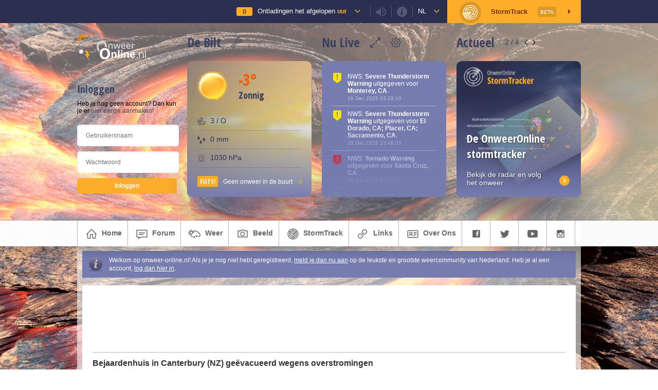

--- FILE ---
content_type: text/html; charset=UTF-8
request_url: https://www.onweer-online.nl/forum/topic/40789/bejaardenhuis-in-canterbury-nz-gevacueerd-wegens-o/
body_size: 11928
content:
<!doctype html>
<html lang="nl">
<head>

<link type="text/css" rel="stylesheet" id="chat_css" media="all" href="/webchat/external.php?type=css" charset="utf-8" />
<script type="text/javascript" src="/webchat/includes/js/jquery.js"></script>
<script type="text/javascript" src="/webchat/includes/js/jquery-ui.js"></script>
<script src="https://maps.googleapis.com/maps/api/js?v=3.exp&key=AIzaSyANygorMdNuzGdmVwBxE1BOrj5OqqpG1p0&libraries=geometry,visualization&language=nl" type="text/javascript"></script>

<meta charset="utf-8" />
<meta http-equiv="Imagetoolbar" content="no"/>
<meta name="description" content=" Bejaardenhuis in Canterbury (NZ) ge&euml;vacueerd wegens overstromingen  
 
De bewoners in het noorden van Canterbury werden vanmorgen wakker met natte voeten. Na zware regenval tijdens de nachtelijke uren was de regio overstroomd. Meer dan 100mm ..." />
<meta name="keywords" content="" />
<meta name="robots" content="index, follow" />




<!-- Google Plus -->
<meta itemprop="name" content="Bejaardenhuis in Canterbury (NZ) geëvacueerd wegens overstromingen / OnweerOnline.nl">
<meta itemprop="description" content=" Bejaardenhuis in Canterbury (NZ) ge&euml;vacueerd wegens overstromingen  
 
De bewoners in het noorden van Canterbury werden vanmorgen wakker met natte voeten. Na zware regenval tijdens de nachtelijke uren was de regio overstroomd. Meer dan 100mm ...">
<meta itemprop="image" content="http://www.onweer-online.nl/images/onweer-online-avatar-v2.jpg">
<!-- Twitter -->
<meta name="twitter:card" content="summary">
<meta name="twitter:site" content="@onweeronline">
<meta name="twitter:title" content="Bejaardenhuis in Canterbury (NZ) geëvacueerd wegens overstromingen / OnweerOnline.nl">
<meta name="twitter:description" content=" Bejaardenhuis in Canterbury (NZ) ge&euml;vacueerd wegens overstromingen  
 
De bewoners in het noorden van Canterbury werden vanmorgen wakker met natte voeten. Na zware regenval tijdens de nachtelijke uren was de regio overstroomd. Meer dan 100mm ...">
<meta name="twitter:creator" content="@onweeronline">
<meta name="twitter:image:src" content="http://www.onweer-online.nl/images/onweer-online-avatar-v2.jpg">
<!-- Open Graph General (Facebook & Pinterest) -->
<meta property="og:url" content="https://www.onweer-online.nl/forum/topic/40789/bejaardenhuis-in-canterbury-nz-gevacueerd-wegens-o/">
<meta property="og:title" content="Bejaardenhuis in Canterbury (NZ) geëvacueerd wegens overstromingen / OnweerOnline.nl">
<meta property="og:description" content=" Bejaardenhuis in Canterbury (NZ) ge&euml;vacueerd wegens overstromingen  
 
De bewoners in het noorden van Canterbury werden vanmorgen wakker met natte voeten. Na zware regenval tijdens de nachtelijke uren was de regio overstroomd. Meer dan 100mm ...">
<meta property="og:site_name" content="OnweerOnline.nl">
<meta property="og:image" content="http://www.onweer-online.nl/images/onweer-online-avatar-v2.jpg">
<meta property="fb:admins" content="1168548984">
<meta property="fb:app_id" content="453513118174175">
<meta property="og:type" content="website">
<meta property="og:locale" content="nl_NL">



<title>Bejaardenhuis in Canterbury (NZ) geëvacueerd wegens overstromingen :: onweer-online.nl</title>

<!--[if gte IE 8]>
<style type="text/css">

#infobar
{
	background-color:rgba(0, 0, 0, .3);
}

</style>
<![endif]-->

<link rel="shortcut icon" href="/favicon.ico" type="image/x-icon" />
<link rel="alternate" type="application/rss+xml" title="onweer-online.nl nieuws" href="/forum/rss/" />


<link href="https://www.onweer-online.nl/featherlight.min.css" type="text/css" rel="stylesheet" title="Featherlight Styles" />


<!-- Automatische Google Adsense advertenties -->
<script async src="//pagead2.googlesyndication.com/pagead/js/adsbygoogle.js"></script>
<script>
     (adsbygoogle = window.adsbygoogle || []).push({
          google_ad_client: "ca-pub-9217155963491742",
          enable_page_level_ads: true
     });
</script>


<script type="text/javascript">

var sCountry = 'nl';

</script>

<script type="text/javascript" src="https://ajax.googleapis.com/ajax/libs/jquery/1/jquery.min.js"></script>
<script type="text/javascript" src="//platform.twitter.com/widgets.js"></script>

<script type="text/javascript">
	window.countryCode = "De Bilt,NL";
</script>


<link rel="stylesheet" href="/base.css?cb=1766735969" media="screen" type="text/css" />


<link rel="stylesheet" href="/css/imagereporting.css?cb=1766735969" media="screen" type="text/css" />
<link rel="stylesheet" href="/css/videobar.css?cb=1766735969" media="screen" type="text/css" />
<link rel="stylesheet" href="/header/css/weatherData.css?cb=1766735969" media="screen" type="text/css" />

<script src="https://ajax.googleapis.com/ajax/libs/jqueryui/1.11.4/jquery-ui.min.js"></script>
<script type="text/javascript" src="/js/markerwithlabel.js?cb=1766735969"></script>
<script type="text/javascript" src="/js/videobar.js?cb=1766735969"></script>
<script type="text/javascript" src="/js/linkwarnings.js?cb=1766735969"></script>


<link rel="stylesheet" href="/css/topbar.css?cb=1766735969" media="screen" type="text/css" />
<link rel="stylesheet" href="/css/common.css?cb=1766735969" media="screen" type="text/css" />
<link rel="stylesheet" href="/css/topic.css?cb=1766735969" media="screen" type="text/css" />

<link rel="stylesheet" href="/css/mobile.css?cb=1766735969" media="screen" type="text/css" />
<meta name="viewport" content="width=device-width">



<script type="text/javascript" src="/js/common.js?cb=1766735969"></script>

<script type="text/javascript" src="/js/js.cookie.js?cb=1766735969"></script>

<script type="text/javascript" src="/js/stormtrack.js?cb=1766735969"></script>
<script type="text/javascript" src="/js/blockManager.js?cb=1766735969"></script>
<script type="text/javascript" src="/js/theallseeingeye.js?cb=1766735969"></script>



<script type="text/javascript">
	window.strikeCount = 0;
</script>

<link rel="stylesheet" href="/forum/forum.css?le=1766735969" media="screen" type="text/css" />

<style type="text/css">body { background-image:url(/images/bg_vulkaan.jpg) !important; background-size: cover; background-attachment: fixed; } #header { background-image:url(/images/headers/2014/overstroming.jpg) !important; }</style>

<!-- JWS 29-05-2015 Go to Last Post -->
<script type="text/javascript">
$(window).load(function() {

	function getHash() {
		var hash = window.location.hash;
		return hash.substring(1);
	}

	if(getHash() === 'last') {

		var length = $('.topic.post').length;
		var offsets = [];

		$('.topic.post').each(function() {
			offsets.push($(this).offset().top -60);
		});

		$(window).scrollTop(offsets[(length -1)]);
	} else {
		function offsetAnchor() {
			if(location.hash.length !== 0) {
				window.scrollTo(window.scrollX, window.scrollY - 60);
			}
		}
		$(window).on("hashchange", function () {
			offsetAnchor();
		});

		window.setTimeout(function() {
			offsetAnchor();
		}, 1);
	};

});
</script>

<!-- BRS @ 24 05 2018 - GDPR -->
<!-- Global site tag (gtag.js) - Google Analytics -->
<script async src="https://www.googletagmanager.com/gtag/js?id=UA-54136264-1"></script>
<script>
  window.dataLayer = window.dataLayer || [];
  function gtag(){dataLayer.push(arguments);}
  gtag('js', new Date());

  gtag('config', 'UA-54136264-1');
</script>
</head>

<body>

<script>
  window.fbAsyncInit = function() {
    FB.init({
      appId      : '453513118174175',
      xfbml      : true,
      version    : 'v2.5'
    });
  };

  (function(d, s, id){
     var js, fjs = d.getElementsByTagName(s)[0];
     if (d.getElementById(id)) {return;}
     js = d.createElement(s); js.id = id;
     js.src = "//connect.facebook.net/en_US/sdk.js";
     fjs.parentNode.insertBefore(js, fjs);
   }(document, 'script', 'facebook-jssdk'));
</script>

<script id="Cookiebot" src="https://consent.cookiebot.com/uc.js" data-cbid="e51e0e67-a07f-4e22-850d-ccd84f014a89" type="text/javascript" async></script>

<div class="stormtrack st-container" style="display: none;">
	<div class="st-map-container">

		<div class="st-map-sidebar">
			<span>Toon</span>
			<form>
				<div class="st-option-row">
					<input checked type="checkbox" id="stormClusterLayer" value="stormClusterLayer"/><label for="stormClusterLayer">Buienclusters</label>
				</div>
                <div class="st-option-row">
					<input checked type="checkbox" id="warningLayer" value="warningLayer"/><label for="warningLayer">KNMI Waarschuwingen</label>
				</div>
				<div class="st-option-row">
					<input checked type="checkbox" id="temperatureLayer" value="temperatureLayer"/><label for="temperatureLayer">Temperatuur</label>
				</div>
				<div class="st-option-row">
					<input type="checkbox" id="windSpeedLayer" value="windSpeedLayer"/><label for="windSpeedLayer">Windkracht</label>
				</div>
				<div class="st-option-row">
					<input type="checkbox" id="cloudLayer" value="cloudLayer"/><label for="cloudLayer">Bewolking</label>
				</div>
				<div class="st-option-row">
					<input type="checkbox" id="dopplerLayer" value="dopplerLayer"/><label for="dopplerLayer">Radarbeeld</label>
				</div>
				<div class="st-option-row">
					<input type="checkbox" id="satteliteLayer" value="satteliteLayer"/><label for="satteliteLayer">Satellietbeeld</label>
				</div>
				<div class="st-option-row">
					<input type="checkbox" id="trafficLayer" value="trafficLayer"/><label for="trafficLayer">Verkeersinformatie</label>
				</div>
				<div class="st-option-row">
					<input type="checkbox" id="quakeLayer" value="quakeLayer"/><label for="quakeLayer">Aardbevingen</label>
				</div>
				<div class="st-option-row">
					<input type="checkbox" id="webcamLayer" value="webcamLayer"/><label for="webcamLayer">Webcams</label>
				</div>
				<div class="st-option-row">
					<input checked type="checkbox" id="estofexLayer" value="estofexLayer"/><label for="estofexLayer">ESTOFEX</label>
				</div>
			</form>

			<span style="padding-top: 30px">Indexcijfers Onweer</span>
			<form>
				<div class="st-option-row">
					<input type="checkbox" id="totalTotals" value="totalTotals"/><label for="totalTotals">Total Totals</label>
				</div>
				<div class="st-option-row">
					<input type="checkbox" id="cape" value="cape"/><label for="cape">CAPE</label>
				</div>
			</form>

			<div class="st-map-legend">

				<div class="legend-item">
					<span>Intensiteit</span>
					<ul>
						<li class="it0">Gering</li>
						<li class="it1">Matig</li>
						<li class="it2">Gemiddeld</li>
						<li class="it3">Zwaar</li>
						<li class="it4">Zeer zwaar</li>
					</ul>
				</div>

				<div class="legend-item">
					<span>Celpositie</span>
					<ul>
						<li class="age0">Actuele positie</li>
						<li class="age1">Positie 5 min. geleden</li>
						<li class="age2">Positie 10 min. geleden</li>
					</ul>
				</div>

				<div class="legend-item warning-item">
					OnweerOnline StormTrack geeft een indicatie van de positie en intensiteit van onweersbuien. Voor inschatting van gevaren kijk je altijd naar de situatie ter plaatse.
				</div>
			</div>
		</div>

		<div class="st-map" id="stmap"></div>

		<!-- <div class="st-map-legend">
			<div class="legend-item warning-item">
				OnweerOnline StormTrack geeft een indicatie van de positie en intensiteit van onweersbuien. Voor inschatting van gevaren kijk je altijd naar de situatie ter plaatse.
			</div>

			<div class="legend-item">
				<span>Intensiteit</span>
				<ul>
					<li class="it0">Gering</li>
					<li class="it1">Matig</li>
					<li class="it2">Gemiddeld</li>
					<li class="it3">Zwaar</li>
					<li class="it4">Zeer zwaar</li>
				</ul>
			</div>

			<div class="legend-item">
				<span>Celpositie</span>
				<ul>
					<li class="age0">Actuele positie</li>
					<li class="age1">Positie 5 min. geleden</li>
					<li class="age2">Positie 10 min. geleden</li>
				</ul>
			</div>

		</div> -->
		<a class="st-map-close">&times;</a>
		<!-- <a class="st-map-layers">

			<svg version="1.1" id="Layer_1" xmlns="https://www.w3.org/2000/svg" xmlns:xlink="https://www.w3.org/1999/xlink" x="0px" y="0px"
				 viewBox="0 0 32 32" enable-background="new 0 0 32 32" xml:space="preserve">
			<path d="M13.2,3L13,3.8l-0.6,3c-1,0.4-1.8,0.9-2.6,1.5l-2.9-1L6.2,7.1L5.8,7.8l-2,3.4l-0.4,0.7L4,12.4l2.2,2
				C6.1,15,6,15.5,6,16c0,0.5,0.1,1,0.2,1.6l-2.2,2l-0.6,0.5l0.4,0.7l2,3.4l0.4,0.7L7,24.7l2.9-1c0.8,0.6,1.6,1.2,2.6,1.5l0.6,3
				l0.2,0.8H14h4h0.8l0.2-0.8l0.6-3c1-0.4,1.8-0.9,2.6-1.5l2.9,1l0.8,0.2l0.4-0.7l2-3.4l0.4-0.7l-0.6-0.5l-2.2-2c0.1-0.5,0.2-1,0.2-1.6
				c0-0.5-0.1-1-0.2-1.6l2.2-2l0.6-0.5l-0.4-0.7l-2-3.4l-0.4-0.7l-0.8,0.2l-2.9,1c-0.8-0.6-1.6-1.2-2.6-1.5l-0.6-3L18.8,3H18h-4H13.2z
				 M14.8,5h2.4l0.5,2.6l0.1,0.6l0.6,0.2c1.1,0.4,2.2,1,3,1.8l0.4,0.4l0.6-0.2l2.5-0.9l1.2,2l-2,1.8l-0.5,0.4l0.2,0.6
				c0.1,0.6,0.2,1.2,0.2,1.8c0,0.6-0.1,1.2-0.2,1.7l-0.1,0.6l0.4,0.4l2,1.8l-1.2,2l-2.5-0.9l-0.6-0.2l-0.4,0.4c-0.9,0.8-1.9,1.4-3,1.8
				l-0.6,0.2l-0.1,0.6L17.2,27h-2.4l-0.5-2.6l-0.1-0.6l-0.6-0.2c-1.1-0.4-2.2-1-3-1.8l-0.4-0.4l-0.6,0.2l-2.5,0.9l-1.2-2l2-1.8l0.5-0.4
				l-0.2-0.6C8.1,17.2,8,16.6,8,16c0-0.6,0.1-1.2,0.2-1.8l0.2-0.6l-0.5-0.4l-2-1.8l1.2-2l2.5,0.9l0.6,0.2l0.4-0.4
				c0.9-0.8,1.9-1.4,3-1.8l0.6-0.2l0.1-0.6L14.8,5z M16,11c-2.7,0-5,2.3-5,5s2.3,5,5,5s5-2.3,5-5S18.7,11,16,11z M16,13
				c1.7,0,3,1.3,3,3s-1.3,3-3,3s-3-1.3-3-3S14.3,13,16,13z"/>
			</svg>
		</a>
		<a class="st-map-webcams">Toon Webcams</a> -->
		<div class="st-map-layer-select">
			<span>Kies een kaartlaag</span>
			<div class="bind">
				<input type="radio" name="mapLayer" id="none" value="none"><label for="none">Geen extra kaartlaag</label>
			</div>
			<div class="bind">
				<input type="radio" name="mapLayer" id="temperatureLayer" value="temperatureLayer" checked="checked"><label for="temperatureLayer">Actuele temperatuur</label>
			</div>
			<div class="bind">
				<input type="radio" name="mapLayer" id="windSpeedLayer" value="windSpeedLayer"><label for="windSpeedLayer">Actuele windsnelheid (Bft)</label>
			</div>
			<div class="bind">
				<input type="radio" name="mapLayer" id="cloudLayer" value="cloudLayer"><label for="cloudLayer">Bewolking</label>
			</div>
			<div class="bind">
				<input type="radio" name="mapLayer" id="precipLayer" value="precipLayer"><label for="precipLayer">Neerslag</label>
			</div>
			<div class="bind">
				<input type="radio" name="mapLayer" id="dopplerLayer" value="dopplerLayer"><label for="dopplerLayer">Radarbeeld (Neerslag / 5 min)</label>
			</div>
			<div class="bind">
				<input type="radio" name="mapLayer" id="trafficLayer" value="trafficLayer"><label for="trafficLayer">Verkeersinformatie</label>
			</div>

			<a class="main button apply">Toepassen</a>
			<a class="cancel">Annuleren</a>

		</div>
	</div>
</div>

	<div class="oo-top-bar">
		<div class="oo-top-bar-inner">

			<div class="oo-top-bar-user tstorm-counter" data-theallseeingeye data-tase-interval="5000">
				<span>
					<small>0</small>
				</span>

				<a href="https://onweer-online.nl/?cb=1766735969#map">Ontladingen het afgelopen <strong>uur</strong></a>
			</div>

			<div class="oo-top-bar-user togglesound">
				<small class="sound soundon"></small>
			</div>

			<div class="oo-top-bar-user infoicon">
				<small class="info"></small>
			</div>

			<div class="oo-top-bar-info">
				<strong>Live Bliksemontladingen</strong>
				<p>De teller in het icoon met het onweersbuitje geeft live het actuele aantal bliksemontladingen uit onze regio weer. De dekking ligt in een vierkant om Nederland en België, waardoor er ook data van rondom Parijs, op de Noordzee en uit een deel van Duitsland wordt weergegeven.</p>

				<strong>Ontladingen</strong>
				<p>De ontladingen kun je terugvinden op de Google Maps kaart onderaan de pagina. Deze worden nog niet live bijgewerkt, voor de meest actuele ontladingen ververs je de pagina. De iconen op de kaart lopen in kleur van Geel naar Rood, waarbij Geel een 'nieuwe' ontlading is en Rood een 'oude'.</p>

				<strong>Geluid</strong>
				<p>De teller maakt geluid als het aantal bliksemontladingen verhoogt. Dus, bij een update van 0 naar 1 hoor je geluid. Je kunt dit uitschakelen met het luidspreker icoontje in de balk hierboven.</p>

				<small>Data &copy; Blitzortung.org / Lightningmaps.org</small>
			</div>

            <div class="oo-top-bar-user country">
				<a href="#">nl</a>
			</div>

			<div class="oo-top-bar-country">
				<a class="text-link" href="https://www.onweer-online.nl?country=be">Wijzig je locatie in België</a>
			</div>

			<div class="oo-top-bar-user oo-top-bar-st">
				<span></span>

				StormTrack <small>Beta</small>
			</div>

		</div>

		<div class="displaynone audiomsg" style="display: none;">
			<audio controls><source src="#" type="audio/mpeg">
                Not Supported
            </audio>
		</div>
	</div>

	<!-- Nieuwe Header Start -->
	<div class="modal-overlay"></div>

	<div class="grid-area oo-header variant-user-logged-in">
		<div class="oo-current-condition-visual"></div>
		<div class="glasspanel blur"></div>

		<div class="grid-wrapper oo-header-inner flex distribute">

			<div class="oo-header-col col-user">

				<img class="oo-logo small-logo" src="/images/header-logo-small.png" />

				
					<div class="oo-user-row flex">
						<span class="oo-header-title" style="margin-bottom: 8px;">Inloggen</span>
					</div>

					Heb je nog geen account? Dan kun je er <a class="button register" href="/forum/register/">hier eentje aanmaken!</a>

					<form class="oo-header-login" method="post" action="/forum/handle-login/">
						<input type="text" placeholder="Gebruikersnaam" name="username" />
						<input type="password" placeholder="Wachtwoord" name="password" />

						<input type="submit" value="Inloggen" />
					</form>
				
			</div>

			<div class="oo-header-col col-weather">
				<div class="oo-header-title-container flex">
					<span class="oo-header-title">De Bilt</span>

					<div class="oo-header-box-controls">
						<a class="oo-edit-location" title="Pas locatie aan"></a>
					</div>
				</div>

				<div class="oo-header-box oo-weather-box oo-current-condition oo-current-condition-data">
					<div class="oo-current-condition-visual"></div>
					<span class="icon weather-icon"></span>
					<span class="oo-header-title large oo-temp-indicator high"></span>
					<h4 class="oo-header-title"></h4>

					<div class="oo-current-condition-additional-data">
						<span class="oo-data-wind"><small></small></span>
						<span class="oo-data-precep"><small></small></span>
						<span class="oo-data-pressure"><small></small></span>
					</div>

					<div class="oo-flash flex oo-menu-st vcenter">
						Geen onweer in de buurt
					</div>
				</div>
			</div>

			<div class="oo-header-col col-live">
				<div class="oo-header-title-container flex">
					<span class="oo-header-title">Nu Live</span>

					<div class="oo-header-box-controls flex">
						<a class="oo-expand-notifications" title="Toon meer notificaties"></a>
						<a class="oo-edit-notifications" title="Kies welke notificaties je wil zien"></a>
					</div>
				</div>

				<div class="oo-header-box oo-livefeed-box">

					<div class="block_content dark_body liveticker cutoff">
															<div class="notification icon-warning-yellow" data-notificationid="555812">
										<p>NWS: <b>Severe Thunderstorm Warning</b> uitgegeven voor <b>Monterey, CA</b>.</p>
										<small>26 Dec 2025 03:29:10</small>
									</div>
																		<div class="notification icon-warning-yellow" data-notificationid="555811">
										<p>NWS: <b>Severe Thunderstorm Warning</b> uitgegeven voor <b>El Dorado, CA; Placer, CA; Sacramento, CA</b>.</p>
										<small>25 Dec 2025 23:48:03</small>
									</div>
																		<div class="notification icon-warning-red" data-notificationid="555810">
										<p>NWS: <b>Tornado Warning</b> uitgegeven voor <b>Santa Cruz, CA</b>.</p>
										<small>25 Dec 2025 21:32:27</small>
									</div>
																		<div class="notification icon-warning-yellow" data-notificationid="555809">
										<p>NWS: <b>Severe Thunderstorm Warning</b> uitgegeven voor <b>Los Angeles, CA</b>.</p>
										<small>25 Dec 2025 20:00:51</small>
									</div>
																		<div class="notification icon-warning-yellow" data-notificationid="555808">
										<p>NWS: <b>Severe Thunderstorm Warning</b> uitgegeven voor <b>Los Angeles, CA</b>.</p>
										<small>25 Dec 2025 17:58:56</small>
									</div>
																		<div class="notification icon-warning-yellow" data-notificationid="555807">
										<p>NWS: <b>Severe Thunderstorm Warning</b> uitgegeven voor <b>Butte, CA; Plumas, CA; Sierra, CA; Tehama, CA; Yuba, CA</b>.</p>
										<small>25 Dec 2025 14:13:57</small>
									</div>
																		<div class="notification icon-warning-yellow" data-notificationid="555806">
										<p>NWS: <b>Severe Thunderstorm Warning</b> uitgegeven voor <b>San Mateo, CA; Santa Cruz, CA</b>.</p>
										<small>25 Dec 2025 13:26:48</small>
									</div>
																		<div class="notification icon-warning-yellow" data-notificationid="555805">
										<p>NWS: <b>Severe Thunderstorm Warning</b> uitgegeven voor <b>Alameda, CA; Santa Clara, CA</b>.</p>
										<small>25 Dec 2025 12:39:34</small>
									</div>
																		<div class="notification icon-warning-yellow" data-notificationid="555804">
										<p>NWS: <b>Severe Thunderstorm Warning</b> uitgegeven voor <b>Alameda, CA; San Mateo, CA; Santa Clara, CA; Santa Cruz, CA</b>.</p>
										<small>25 Dec 2025 12:14:15</small>
									</div>
																		<div class="notification icon-warning-yellow" data-notificationid="555803">
										<p>NWS: <b>Severe Thunderstorm Warning</b> uitgegeven voor <b>San Mateo, CA; Santa Cruz, CA</b>.</p>
										<small>25 Dec 2025 11:54:58</small>
									</div>
																		<div class="notification icon-warning-yellow" data-notificationid="555802">
										<p>NWS: <b>Severe Thunderstorm Warning</b> uitgegeven voor <b>San Francisco, CA; San Mateo, CA</b>.</p>
										<small>25 Dec 2025 11:21:15</small>
									</div>
																		<div class="notification icon-warning-yellow" data-notificationid="555801">
										<p>NWS: <b>Severe Thunderstorm Warning</b> uitgegeven voor <b>Harrison, OH; Jefferson, OH</b>.</p>
										<small>25 Dec 2025 09:25:43</small>
									</div>
																		<div class="notification icon-warning-red" data-notificationid="555800">
										<p>NWS: <b>Tornado Warning</b> uitgegeven voor <b>Los Angeles, CA</b>.</p>
										<small>24 Dec 2025 19:30:42</small>
									</div>
																		<div class="notification icon-warning-yellow" data-notificationid="555799">
										<p>NWS: <b>Severe Thunderstorm Warning</b> uitgegeven voor <b>Los Angeles, CA</b>.</p>
										<small>24 Dec 2025 19:17:22</small>
									</div>
																		<div class="notification icon-warning-yellow" data-notificationid="555798">
										<p>NWS: <b>Severe Thunderstorm Warning</b> uitgegeven voor <b>Los Angeles, CA; Ventura, CA</b>.</p>
										<small>24 Dec 2025 17:03:07</small>
									</div>
									
						<div class="notification-fade"></div>
					</div>

				</div>
			</div>

			<div class="oo-header-col col-news">
				<div class="oo-header-title-container flex">
					<span class="oo-header-title">Actueel</span>

					<div class="oo-header-box-controls">
						<span><small>1</small> / 4</span>
						<a class="oo-slider-prev"></a>
						<a class="oo-slider-next"></a>
					</div>
				</div>

				<div class="oo-header-box oo-news-box">
					<div class="oo-news-box-slider">
						<!-- Action Banners --><div class="oo-news-box-item visible" style="background-image: url(https://www.onweer-online.nl/images/userimages/forum/user_11658/198185.jpg)"><div class="oo-news-box-item-content"><h2>Weeroverzicht maart 2025</h2><p>In Nederland en buitenland</p></div><a class="action" href="https://www.onweer-online.nl/forum/topic/48277/weeroverzicht-maart-2025/"></a></div><div class="oo-news-box-item" style="background-image: url(https://www.onweer-online.nl/images/userimages/forum/user_13044/185339.jpg)"><div class="oo-news-box-item-content"><h2>De OnweerOnline stormtracker</h2><p>Bekijk de radar en volg het onweer</p></div><a class="action" href="https://www.onweer-online.nl/stormtrackinfo/"></a></div><div class="oo-news-box-item" style="background-image: url(https://www.onweer-online.nl/images/userimages/forum/user_13220/180579.jpg)"><div class="oo-news-box-item-content"><h2>Het Lentediscussietopic</h2><p>Lees en schrijf mee!</p></div><a class="action" href="https://www.onweer-online.nl/forum/topic/48275/lente-discussietopic-2025/"></a></div><div class="oo-news-box-item" style="background-image: url(https://upload.wikimedia.org/wikipedia/commons/thumb/a/ac/2023_Grindavik_eruption.jpg/1920px-2023_Grindavik_eruption.jpg)"><div class="oo-news-box-item-content"><h2>Vulkaanuitbarsting IJsland</h2><p>Op 1 april weer uitgebarsten</p></div><a class="action" href="https://www.onweer-online.nl/forum/topic/48279/cyclus-met-uitbarstingen-reykjanes-ijsland-blijft-/"></a></div>					</div>
				</div>
			</div>

		</div>

		<div class="oo-weather-box-edit">
			<div class="oo-weather-box-edit-close">
				&times;
			</div>
			<span class="oo-weather-box-edit-title">Kies een plaats</span>

			<div class="oo-weather-box-edit-inputs flex">
				<input type="text" name="weatherCity" placeholder="Typ een plaatsnaam ..." />
				<span></span>
			</div>

			<div class="oo-weather-box-edit-results">
				<small>Beschikbare Plaatsen:</small>
			</div>
		</div>

		<div class="oo-notification-box-edit">
			<div class="oo-notification-box-edit-close">
				&times;
			</div>
			<span class="oo-notification-box-edit-title">Welke meldingen wil je ontvangen?</span>

			<div class="oo-notification-box-edit-inputs flex">
				<p>
					Je kunt hieronder aangeven welke notificaties je wil ontvangen in 'Nu Live'. Standaard ontvang je alle notificaties, wil je een bepaald type melding niet langer ontvangen? Vink dan het vinkje uit. Je keuze wordt automatisch opgeslagen.
				</p>
				<!-- Coder Notice: in Live vervangen door foreach door de notification-type-array uit de notificationManager.class.php ! -->
								<div class="oo-notifiction-type-row">
					<input checked type="checkbox" id="knmi_code_yellow" value="knmi_code_yellow"/><label for="knmi_code_yellow">Weerwaarschuwing - Code Geel</label>
				</div>
								<div class="oo-notifiction-type-row">
					<input checked type="checkbox" id="knmi_code_orange" value="knmi_code_orange"/><label for="knmi_code_orange">Weerwaarschuwing - Code Oranje</label>
				</div>
								<div class="oo-notifiction-type-row">
					<input checked type="checkbox" id="knmi_code_red" value="knmi_code_red"/><label for="knmi_code_red">Weerwaarschuwing - Code Rood</label>
				</div>
								<div class="oo-notifiction-type-row">
					<input checked type="checkbox" id="icy_road_warning" value="icy_road_warning"/><label for="icy_road_warning">Gladheidsmeldingen</label>
				</div>
								<div class="oo-notifiction-type-row">
					<input checked type="checkbox" id="fog_warning" value="fog_warning"/><label for="fog_warning">Meldingen van dichte mist</label>
				</div>
								<div class="oo-notifiction-type-row">
					<input checked type="checkbox" id="maps" value="maps"/><label for="maps">Updates van weerkaarten</label>
				</div>
								<div class="oo-notifiction-type-row">
					<input checked type="checkbox" id="nws_severe_ts_warning" value="nws_severe_ts_warning"/><label for="nws_severe_ts_warning">Severe Thunderstorm Warning's (USA)</label>
				</div>
								<div class="oo-notifiction-type-row">
					<input checked type="checkbox" id="nws_tor_warning" value="nws_tor_warning"/><label for="nws_tor_warning">Tornado Warning's (USA)</label>
				</div>
								<div class="oo-notifiction-type-row">
					<input checked type="checkbox" id="nws_tsunami_warning" value="nws_tsunami_warning"/><label for="nws_tsunami_warning">Tsunami Warning's (USA)</label>
				</div>
								<div class="oo-notifiction-type-row">
					<input checked type="checkbox" id="nws_hurr_warning" value="nws_hurr_warning"/><label for="nws_hurr_warning">Hurricane Warning's (USA)</label>
				</div>
								<div class="oo-notifiction-type-row">
					<input checked type="checkbox" id="nws_tropstm_warning" value="nws_tropstm_warning"/><label for="nws_tropstm_warning">Tropical Storm Warning's (USA)</label>
				</div>
								<div class="oo-notifiction-type-row">
					<input checked type="checkbox" id="strikes" value="strikes"/><label for="strikes">Ontladingentotalen</label>
				</div>
								<div class="oo-notifiction-type-row">
					<input checked type="checkbox" id="forum_mention" value="forum_mention"/><label for="forum_mention">@Mentions in topics en reacties</label>
				</div>
							</div>

		</div>


		<div class="oo-expanded-notification-box">
			<div class="oo-expanded-notification-box-close">
				&times;
			</div>
			<span class="oo-expanded-notification-box-title">Nu Live</span>

			<div class="oo-notification-box-edit-inputs flex wrap" data-live-feed-container></div>
		</div>



	</div>
	<!-- Nieuwe Header End -->


	<div id="header_menu">

		<ul class="mainmenu">
			<li>
				<a href="/"><span class="icon home"></span>home</a>
			</li>
			<li>
				<a href="/forum/"><span class="icon forumicon"></span>forum</a>
				<ul>
					<li>
						<a href="/forum/"><span class="icon forumindexicon"></span>forum index</a>
					</li>
											<li>
							<a href="/forum/register/"><span class="icon register"></span>wordt ook lid</a>
						</li>
						<li>
							<a href="/forum/login/"><span class="icon login"></span>inloggen</a>
						</li>
										</ul>
			</li>
<!--
			<li>
				<a href="/chat/"><span class="icon chat"></span>chat</a>
			</li>
-->
			<li>
				<a href="/radars/"><span class="icon weer"></span>weer</a>
				<ul>
					<li>
						<a href="/radars/"><span class="icon radars"></span>weerkaarten & -radars</a>
					</li>
					<li>
						<a href="/onweer-indices/"><span class="icon indices"></span>indexcijfers onweer</a>
					</li>
	<!--
					<li>
						<a href="/weerplaats/"><span class="icon weer"></span>actueel weer</a>
					</li>
-->
					<li>
						<a href="/wiki/"><span class="icon wiki"></span>O-O Encyclopedie</a>
					</li>
<!--
					<li>
						<a href="/sneeuw/">sneeuwradar</a>
					</li>
					<li>
						<a href="/voorspellingskaarten/">voorspellingskaarten</a>
					</li>
					<li>
						<a href="https://twitter.com/onweeronline/" target="_blank"><span class="icon twitter"></span>weernieuws op twitter</a>
					</li>
					<li>
						<a href="/#meldboek"><span class="icon meldboek"></span>meld je weerbericht</a>
					</li>
-->
				</ul>
			</li>
			<li>
				<a href="/photos/"><span class="icon beeld"></span>beeld</a>
				<ul>
<!--
					<li class="first">
						<a href="/videos/">filmpjes</a>
					</li>
					<li>
						<a href="/radars/"><span class="icon radars"></span>weerradars</a>
					</li>
					<li>
						<a href="/webcams/"><span class="icon webcams"></span>webcams</a>
					</li>
-->
					<li>
						<a href="/fotos/"><span class="icon photos"></span>foto-albums</a>
					</li>
									</ul>
			</li>
                    <li>
				<a href="#" class="oo-menu-st"><span class="icon stormtrack"></span>StormTrack</a>
            	<ul>
					<li class="oo-menu-st">
						<a href="#"><span class="icon stormtracksub"></span>StormTrack</a>
					</li>
					<li>
						<a href="/stormtrackinfo/"><span class="icon stinfo"></span>Algemene info</a>
					</li>
					<li>
						<a href="/weer-webcams/"><span class="icon webcams"></span>Weer webcams</a>
					</li>
                </ul>
            </li>
        			<li>
				<a href="/links/"><span class="icon links"></span>links</a>
<!--				<ul>
					<li>
						<a href="/links/"><span class="icon links"></span>links</a>
					</li>
					<li>
						<a href="/webmasters/"><span class="icon webmasters"></span>webmasters</a>
					</li>
					<li>
						<a href="/shortlink/"><span class="icon shortlink"></span>korte link maken</a>
					</li>
											<li>
							<a href="https://www.facebook.com/onweeronline/" target="_blank"><span class="icon facebook"></span>facebook</a>
						</li>
												<li>
							<a href="https://www.facebook.com/onweeronlinebelgie/" target="_blank"><span class="icon facebook"></span>facebook</a>
						</li>
						
				</ul>
 -->
			</li>
			<li>
				<a href="/contact/stap1/"><span class="icon overons"></span>over ons</a>
				<ul>
					<li>
						<a href="/contact/stap1/"><span class="icon contact"></span>contact</a>
					</li>
					<li>
						<a href="/teamuitbreiding/"><span class="icon medewerkers"></span>O-O Zoekt medewerkers</a>
					</li>
					<li>
						<a href="/medewerkers/"><span class="icon medewerkers"></span>medewerkers</a>
					</li>
					<li>
						<a href="/sponsors/"><span class="icon spnsrs"></span>sponsors</a>
					</li>
<!--
					<li>
						<a href="/twitter/"><span class="icon twitter"></span>twitter</a>
					</li>
-->
				</ul>
			</li>
			<li>
				<a href="https://www.facebook.com/onweeronline/" target="_blank"><span class="icon facebook"></span></a>
			</li>
			<li>
				<a href="https://twitter.com/onweeronline" target="_blank"><span class="icon twitter"></span></a>
			</li>
			<li>
				<a href="https://www.youtube.com/channel/UChuC4ieBgqoK9tAELSzgCGA" target="_blank"><span class="icon youtube"></span></a>
			</li>
			<li>
				<a href="https://www.instagram.com/onweeronline/" target="_blank"><span class="icon instagram"></span></a>
			</li>

			<li class="lastitem">&nbsp;</li>
			<!--<li class="logo">&nbsp;</li>-->
		</ul>

	</div>
	<div class="footer_seperator"></div>

    <div id="content">

		<div class="forum">
						<div class="infobar">
	<div class="icon"></div>
	<div class="message">
		Welkom op onweer-online.nl! Als je je nog niet hebt geregistreerd, <a href="/forum/register/">meld je dan nu aan</a> op de leukste en grootste weercommunity van Nederland. Heb je al een account, <a href="/forum/login/">log dan hier in</a>.
	</div>
	<div class="clear"></div>
</div>
<a name="top"></a>

<div class="topicheader">
    	<div id="footergrowdiv">
			<script async src="//pagead2.googlesyndication.com/pagead/js/adsbygoogle.js"></script>
            <!-- Onweer-Online Forum Leaderboard -->
            <ins class="adsbygoogle"
                 style="display:inline-block;width:728px;height:90px"
                 data-ad-client="ca-pub-9217155963491742"
                 data-ad-slot="8801752480"></ins>
            <script>
            (adsbygoogle = window.adsbygoogle || []).push();
            </script>
    	</div>

    <div class="breadcrumb">
        <H1><a href="/forum/"><strong>Bejaardenhuis in Canterbury (NZ) geëvacueerd wegens overstromingen</strong></a></H1>
        <a href="/forum/board/9/natuurverschijnselen/">Natuurverschijnselen</a> <img src="https://www.onweer-online.nl/images/personal-dropdown-arrow.png"> Bejaardenhuis in Canterbury (NZ) geëvacueerd wegens overstromingen
    </div>
    <div class="pager">
    	
    </div>
    <div class="clear"></div>
    
</div>    





<!-- JWS 12-12-2014 Vote script -->
<script type="text/javascript">
	$(function() {
		$(".vote").click(function() 
		{
			var id = $(this).attr("id");
			var name = $(this).attr("name");
			var dataString = 'id='+ id ;
			var parent = $(this);
			
			if (name=='up')
			{
				$(this).fadeIn(200).html('<img src="/images/dot.gif" />');
				$.ajax({
				type: "POST",
				url: "/lib/up_vote.php",
				data: dataString,
				cache: false,
				
				success: function(html)
				{
					parent.html(html);
				} 
			});
		}
		else
		{
			$(this).fadeIn(200).html('/images/dot.gif" />');
			$.ajax({
			type: "POST",
			url: "/lib/down_vote.php",
			data: dataString,
			cache: false,
				
			success: function(html)
			{
				parent.html(html);
			}
			});
		}
		return false;
	});
	});
</script>

	
	<a name="message431006"></a>
	<div class="topic post odd">
		<div class="topic userinfo">
			<div class="topic avatar" style="background-image:url(/forum/avatars/4.jpg?cb=1766735969);"></div>
			
			<div class="topic userstats">
				<div class="stat row">
					<span class="user_status user_offline" title="Marga is offline"></span>
					<a href="/forum/user/4/" class="userlink">Marga</a>
					
					<div class="topic ustatus">
						Lid
					</div>	
					
				</div>
				<div class="stat row">
					Woonplaats: Den Haag
				</div>	
				<div class="stat row">
					Berichten: 17643
				</div>
				<div class="stat row">
					Lid sinds: 25 jul. 2006
				</div>
						
			</div>	
			
		</div>
			
		<div class="topic postbody">
			<div class="topic controls">

				10 juni 2014, 09:02 uur | Bericht <a href="/forum/topic/40789/bejaardenhuis-in-canterbury-nz-gevacueerd-wegens-o/#message431006">#431006</a>				
				
				
				<div class="controls right">
					
					<a href="" class="vote voteup" id="431006" name="up"><img src="/images/duim-omhoog.png" border="0"><span class="votetext">+ 0</span></a>

					
					
					
                    
                    
                    <a class="iconized tweet" title="Tweet deze post!" href="https://twitter.com/intent/tweet?text=Bejaardenhuis in Canterbury (NZ) geëvacueerd wegens overstromingen&url=https://www.onweer-online.nl/forum/topic/40789/bejaardenhuis-in-canterbury-nz-gevacueerd-wegens-o/%23message431006&via=onweeronline">Tweet</a>
                    
					
				</div>	
			</div>
			
			<div class="topic ptextcontainer">	
				<span style="font-size:14px;"><strong>Bejaardenhuis in Canterbury (NZ) ge&euml;vacueerd wegens overstromingen</strong></span><br />
<br />
De bewoners in het noorden van Canterbury werden vanmorgen wakker met natte voeten. Na zware regenval tijdens de nachtelijke uren was de regio overstroomd. Meer dan 100mm regen viel er in sommige gebieden, op andere plaatsen viel er zo&#39;n 60-70mm binnen 24 uur. Rangiora lijkt het zwaarst getroffen te zijn. De brandweer kreeg in de nacht al meerdere noodoproepen wegens de overstromingen.<br />
<br />
Meer dan 20 bewoners van het Bainlea House in Rangiora moesten vroeg in de morgen ge&euml;vacueerd worden. Het water was in het gebouw gelopen. De ouderen werden opgevangen in een nabijgelegen kerk. Niemand is gewond geraakt.<br />
<br />
<br />
<object classid="clsid:D27CDB6E-AE6D-11cf-96B8-444553540000" codebase="http://download.macromedia.com/pub/shockwave/cabs/flash/swflash.cab#version=9,0,47,0" height="398" id="flashObj" width="620"><param name="movie" value="http://c.brightcove.com/services/viewer/federated_f9?isVid=1" /><param name="bgcolor" value="#FFFFFF" /><param name="flashVars" value="videoId=3614360725001&amp;playerID=2176472546001&amp;playerKey=AQ~~,AAABMJhsZrk~,Rpmqih9k2v3w7a5_pZ1YUxRlh2hqgZSa&amp;domain=embed&amp;dynamicStreaming=true" /><param name="base" value="http://admin.brightcove.com" /><param name="seamlesstabbing" value="false" /><param name="allowFullScreen" value="true" /><param name="swLiveConnect" value="true" /><param name="allowScriptAccess" value="always" /><embed allowfullscreen="true" allowscriptaccess="always" base="http://admin.brightcove.com" bgcolor="#FFFFFF" flashvars="videoId=3614360725001&amp;playerID=2176472546001&amp;playerKey=AQ~~,AAABMJhsZrk~,Rpmqih9k2v3w7a5_pZ1YUxRlh2hqgZSa&amp;domain=embed&amp;dynamicStreaming=true" height="398" name="flashObj" pluginspage="http://www.macromedia.com/shockwave/download/index.cgi?P1_Prod_Version=ShockwaveFlash" seamlesstabbing="false" src="http://c.brightcove.com/services/viewer/federated_f9?isVid=1" swliveconnect="true" type="application/x-shockwave-flash" width="620"></embed></object><br />
<br />
Door de zware regenval is een nabijgelegen rivier buiten de oevers getreden. In de gehele regio is het gevaarlijk om over ondergelopen wegen te rijden. Een aantal wegen zijn inmiddels afgezet. Ook in Auckland zijn er wegen onder water gelopen na een regenval van 70-80mm binnen 24 uur.<br />
<br />
Het is nog niet gedaan met het slechte weer. Vanavond wordt er nog een buiencomplex met zware windstoten en veel neerslag verwacht. Richting het weekeind gaat het opklaren.<br />
<br />
<strong>&copy; onweer-online</strong><br />
<sup>Bron: Weatherwatch</sup><br />
<br />

				
				<i style="opacity: 0.6; display: block; margin-top: 10px;"></i>
			</div>
			
			<div class="topic signature">
				
				Every cloud has a silver lining
				
			</div>
				
		</div>	
	
	</div>	
    
    
    
	

<div id="topicfooter">

	
	
	<a href="#top" id="buttonscrolltop" class="def_button_back" style="background-image:url('https://cache.onweer-online.nl/buttons/Omhoog_u.png');"><span>Terug naar boven</span></a> 
	
    <div style="float: right;">
    	
        
        <div class="antwoordenbutton" style="float: left;">
            <a href="/forum/reply-topic/40789/" class="def_button antwoorden" style="background-image:url(https://cache.onweer-online.nl/buttons/Antwoorden.png);"><span>Bericht toevoegen</span></a>
        </div>
	</div>
    
	<div class="clear"></div>
    <div class="greyline"></div>

	
    
    <div class="usersreading">
    
    <strong>1 Gebruiker</strong> leest nu dit topic, onderverdeeld in 1 gast en 0 leden <!--(<a href="/forum/online-gebruikers/">bekijk alle online gebruikers</a>)--><br />
    
    
    </div>
    

    <div class="greyline"></div>
	



<script type="text/javascript">

$("table tr.postrow td:not(.postinfo) a").attr("target", "_blank");

</script>            
            
            
        
	<table border="0" cellspacing="0" cellpadding="10" class="footerstatstable">

		<tr>
			<td>
				<strong>Berichten</strong><br />
				Er zijn in totaal 27.931 topics, welke bij elkaar 448.698 reacties hebben gekregen.
			</td>
			<td>
				<strong>Leden</strong><br />
				We zijn met 11.631 leden.<br />
				Het nieuwste lid is <a href="/forum/user/14966/">Wintertijd</a>.<br />
				<br />
				<strong>Berichten</strong><br />
				Je moet <a href="/forum/login/">inloggen</a> om je berichten te kunnen lezen.
			</td>
			<td>
				<strong>Dit topic</strong><br />1 mensen bekijken nu dit topic.<br /><br />
				<strong>Record</strong><br />
				Op 6 december 2010 om 11.29 uur waren er 2.792 mensen tegelijkertijd online op onweer-online!
			</td>
			<td>
				<strong>Stats</strong><br />
				Er zijn nu 154 mensen aan het browsen op het forum. 0 Daarvan zijn ingelogd.<br />
				Van die 154, lezen 11 mensen het topic &quot;<a href="/forum/topic/29837/witte-kerst-winterdiscussie-topic-7-20112012/">Witte Kerst? - Winterdiscussie topic 7 2011/2012</a>&quot;.

			</td>
		</tr>

	</table>
            
        </div>    
            
            
            
            
		
		</div>

		<div class="clear"></div>

    
    
	</div>

</div>



            <div id="Topiclargeleaderboard">
                <script async src="//pagead2.googlesyndication.com/pagead/js/adsbygoogle.js"></script>
                <!-- Onweer-Online Billboard -->
                <ins class="adsbygoogle"
                     style="display:inline-block;width:970px;height:250px;background-color: #767caf;"
                     data-ad-client="ca-pub-9217155963491742"
                     data-ad-slot="9542778884"></ins>
                <script>
                (adsbygoogle = window.adsbygoogle || []).push({});
                </script>
            </div>


<div class="fblockm">
        <div class="block_layer" style="width:980px; margin: 20px auto 20px auto;">
				<h1 class="block dark_top" style="width:980px; height:25px; background-image:url(https://cache.onweer-online.nl/headers/c88ab18f1f5788be05d4b52d65f1203c.png?text=QWR2ZXJ0ZW50aWVz&amp;site=oo); background: "><span>Sponsors en partners</span></h1>
				<div class="minimize" style="height:25px;"></div>
				<div class="block_content" style="background: #767caf; padding: 15px;">
                
                        <table width="90%" cellpadding="5" cellspacing="0" border="0" align="center" class="logotable">
                          <tr>
                            <td align="center"><a href="https://realhosting.nl/" target="_blank"><img src="https://www.onweer-online.nl/images/logo-realhosting.jpg"></a></td>
                            <td align="center"><a href="https://www.alpenweerman.nl/" target="_blank"><img src="https://www.onweer-online.nl/images/logo-alpenweerman-2.jpg"></a></td>
                            <td align="center"><a href="https://hetweermagazine.nl/" target="_blank"><img src="https://www.onweer-online.nl/images/logo-het-weer-magazine.jpg"></a></td>
                            <td align="center"><a href="https://bergwijzer.nl/magazine" target="_blank"><img src="https://www.onweer-online.nl/images/logo-bergen-magazine.jpg"></a></td>
                          </tr>
                        </table>
                
                </div>
                </div>
        
</div>

<div class="fblockm">
        <div class="block_layer" style="width:980px; margin: 20px auto 20px auto;">
				<h1 class="block dark_top" style="width:980px; height:25px; background-image:url(https://cache.onweer-online.nl/headers/c88ab18f1f5788be05d4b52d65f1203c.png?text=QWR2ZXJ0ZW50aWVz&amp;site=oo); background: "><span>Actueel op OnweerOnline.nl</span></h1>
				<div class="minimize" style="height:25px;"></div>
				<div class="block_content" style="background: #d7d9ee; padding: 0 0 14px 6px;">

				<div id="topbanners" style="text-align: center; margin: 0px;"><!-- Action Banners --><div class="oo-news-box-item visible" style="background-image: url(https://www.onweer-online.nl/images/userimages/forum/user_13220/180579.jpg)"><div class="oo-news-box-item-content"><h2>Het Lentediscussietopic</h2><p>Lees en schrijf mee!</p></div><a class="action" href="https://www.onweer-online.nl/forum/topic/48275/lente-discussietopic-2025/"></a></div><div class="oo-news-box-item" style="background-image: url(https://www.onweer-online.nl/images/userimages/forum/user_13044/185339.jpg)"><div class="oo-news-box-item-content"><h2>De OnweerOnline stormtracker</h2><p>Bekijk de radar en volg het onweer</p></div><a class="action" href="https://www.onweer-online.nl/stormtrackinfo/"></a></div><div class="oo-news-box-item" style="background-image: url(https://upload.wikimedia.org/wikipedia/commons/thumb/a/ac/2023_Grindavik_eruption.jpg/1920px-2023_Grindavik_eruption.jpg)"><div class="oo-news-box-item-content"><h2>Vulkaanuitbarsting IJsland</h2><p>Op 1 april weer uitgebarsten</p></div><a class="action" href="https://www.onweer-online.nl/forum/topic/48279/cyclus-met-uitbarstingen-reykjanes-ijsland-blijft-/"></a></div><div class="oo-news-box-item" style="background-image: url(https://www.onweer-online.nl/images/userimages/forum/user_11658/198185.jpg)"><div class="oo-news-box-item-content"><h2>Weeroverzicht maart 2025</h2><p>In Nederland en buitenland</p></div><a class="action" href="https://www.onweer-online.nl/forum/topic/48277/weeroverzicht-maart-2025/"></a></div><div class="clearboth"></div></div>                
                </div>
                </div>
        
</div>


<div class="topicdisclaimer">
		&copy; 2003 - 2025 onweer-online.nl&nbsp;&nbsp;&nbsp;|&nbsp;&nbsp;&nbsp;Alle rechten voorbehouden&nbsp;&nbsp;&nbsp;|&nbsp;&nbsp;&nbsp;<a href="/voorwaarden/" rel="nofollow">Algemene gebruiksvoorwaarden</a>
</div>

<script type="text/javascript" src="/javascript.js"></script>
<script type="text/javascript" src="/forum/forum.js?cb=1766735969"></script>
<script type="text/javascript">
	$jQ = jQuery;
</script>
<script type="text/javascript" src="/ckeditor/ckeditor.js?cb=1766735969"></script>



	<script type="text/javascript" src="/webchat/external.php?type=djs" charset="utf-8"></script>
    <script type="text/javascript" src="/webchat/external.php?type=js" charset="utf-8"></script>



</body>
</html>


--- FILE ---
content_type: text/html; charset=UTF-8
request_url: https://www.onweer-online.nl/forum/topic/40789/bejaardenhuis-in-canterbury-nz-gevacueerd-wegens-o/
body_size: 47905
content:
<!doctype html>
<html lang="nl">
<head>

<link type="text/css" rel="stylesheet" id="chat_css" media="all" href="/webchat/external.php?type=css" charset="utf-8" />
<script type="text/javascript" src="/webchat/includes/js/jquery.js"></script>
<script type="text/javascript" src="/webchat/includes/js/jquery-ui.js"></script>
<script src="https://maps.googleapis.com/maps/api/js?v=3.exp&key=AIzaSyANygorMdNuzGdmVwBxE1BOrj5OqqpG1p0&libraries=geometry,visualization&language=nl" type="text/javascript"></script>

<meta charset="utf-8" />
<meta http-equiv="Imagetoolbar" content="no"/>
<meta name="description" content=" Bejaardenhuis in Canterbury (NZ) ge&euml;vacueerd wegens overstromingen  
 
De bewoners in het noorden van Canterbury werden vanmorgen wakker met natte voeten. Na zware regenval tijdens de nachtelijke uren was de regio overstroomd. Meer dan 100mm ..." />
<meta name="keywords" content="" />
<meta name="robots" content="index, follow" />




<!-- Google Plus -->
<meta itemprop="name" content="Bejaardenhuis in Canterbury (NZ) geëvacueerd wegens overstromingen / OnweerOnline.nl">
<meta itemprop="description" content=" Bejaardenhuis in Canterbury (NZ) ge&euml;vacueerd wegens overstromingen  
 
De bewoners in het noorden van Canterbury werden vanmorgen wakker met natte voeten. Na zware regenval tijdens de nachtelijke uren was de regio overstroomd. Meer dan 100mm ...">
<meta itemprop="image" content="http://www.onweer-online.nl/images/onweer-online-avatar-v2.jpg">
<!-- Twitter -->
<meta name="twitter:card" content="summary">
<meta name="twitter:site" content="@onweeronline">
<meta name="twitter:title" content="Bejaardenhuis in Canterbury (NZ) geëvacueerd wegens overstromingen / OnweerOnline.nl">
<meta name="twitter:description" content=" Bejaardenhuis in Canterbury (NZ) ge&euml;vacueerd wegens overstromingen  
 
De bewoners in het noorden van Canterbury werden vanmorgen wakker met natte voeten. Na zware regenval tijdens de nachtelijke uren was de regio overstroomd. Meer dan 100mm ...">
<meta name="twitter:creator" content="@onweeronline">
<meta name="twitter:image:src" content="http://www.onweer-online.nl/images/onweer-online-avatar-v2.jpg">
<!-- Open Graph General (Facebook & Pinterest) -->
<meta property="og:url" content="https://www.onweer-online.nl/forum/topic/40789/bejaardenhuis-in-canterbury-nz-gevacueerd-wegens-o/">
<meta property="og:title" content="Bejaardenhuis in Canterbury (NZ) geëvacueerd wegens overstromingen / OnweerOnline.nl">
<meta property="og:description" content=" Bejaardenhuis in Canterbury (NZ) ge&euml;vacueerd wegens overstromingen  
 
De bewoners in het noorden van Canterbury werden vanmorgen wakker met natte voeten. Na zware regenval tijdens de nachtelijke uren was de regio overstroomd. Meer dan 100mm ...">
<meta property="og:site_name" content="OnweerOnline.nl">
<meta property="og:image" content="http://www.onweer-online.nl/images/onweer-online-avatar-v2.jpg">
<meta property="fb:admins" content="1168548984">
<meta property="fb:app_id" content="453513118174175">
<meta property="og:type" content="website">
<meta property="og:locale" content="nl_NL">



<title>Bejaardenhuis in Canterbury (NZ) geëvacueerd wegens overstromingen :: onweer-online.nl</title>

<!--[if gte IE 8]>
<style type="text/css">

#infobar
{
	background-color:rgba(0, 0, 0, .3);
}

</style>
<![endif]-->

<link rel="shortcut icon" href="/favicon.ico" type="image/x-icon" />
<link rel="alternate" type="application/rss+xml" title="onweer-online.nl nieuws" href="/forum/rss/" />


<link href="https://www.onweer-online.nl/featherlight.min.css" type="text/css" rel="stylesheet" title="Featherlight Styles" />


<!-- Automatische Google Adsense advertenties -->
<script async src="//pagead2.googlesyndication.com/pagead/js/adsbygoogle.js"></script>
<script>
     (adsbygoogle = window.adsbygoogle || []).push({
          google_ad_client: "ca-pub-9217155963491742",
          enable_page_level_ads: true
     });
</script>


<script type="text/javascript">

var sCountry = 'nl';

</script>

<script type="text/javascript" src="https://ajax.googleapis.com/ajax/libs/jquery/1/jquery.min.js"></script>
<script type="text/javascript" src="//platform.twitter.com/widgets.js"></script>

<script type="text/javascript">
	window.countryCode = "De Bilt,NL";
</script>


<link rel="stylesheet" href="/base.css?cb=1766735971" media="screen" type="text/css" />


<link rel="stylesheet" href="/css/imagereporting.css?cb=1766735971" media="screen" type="text/css" />
<link rel="stylesheet" href="/css/videobar.css?cb=1766735971" media="screen" type="text/css" />
<link rel="stylesheet" href="/header/css/weatherData.css?cb=1766735971" media="screen" type="text/css" />

<script src="https://ajax.googleapis.com/ajax/libs/jqueryui/1.11.4/jquery-ui.min.js"></script>
<script type="text/javascript" src="/js/markerwithlabel.js?cb=1766735971"></script>
<script type="text/javascript" src="/js/videobar.js?cb=1766735971"></script>
<script type="text/javascript" src="/js/linkwarnings.js?cb=1766735971"></script>


<link rel="stylesheet" href="/css/topbar.css?cb=1766735971" media="screen" type="text/css" />
<link rel="stylesheet" href="/css/common.css?cb=1766735971" media="screen" type="text/css" />
<link rel="stylesheet" href="/css/topic.css?cb=1766735971" media="screen" type="text/css" />

<link rel="stylesheet" href="/css/mobile.css?cb=1766735971" media="screen" type="text/css" />
<meta name="viewport" content="width=device-width">



<script type="text/javascript" src="/js/common.js?cb=1766735971"></script>

<script type="text/javascript" src="/js/js.cookie.js?cb=1766735971"></script>

<script type="text/javascript" src="/js/stormtrack.js?cb=1766735971"></script>
<script type="text/javascript" src="/js/blockManager.js?cb=1766735971"></script>
<script type="text/javascript" src="/js/theallseeingeye.js?cb=1766735971"></script>



<script type="text/javascript">
	window.strikeCount = 0;
</script>

<link rel="stylesheet" href="/forum/forum.css?le=1766735971" media="screen" type="text/css" />

<style type="text/css">body { background-image:url(/images/bg_vulkaan.jpg) !important; background-size: cover; background-attachment: fixed; } #header { background-image:url(/images/headers/2014/overstroming.jpg) !important; }</style>

<!-- JWS 29-05-2015 Go to Last Post -->
<script type="text/javascript">
$(window).load(function() {

	function getHash() {
		var hash = window.location.hash;
		return hash.substring(1);
	}

	if(getHash() === 'last') {

		var length = $('.topic.post').length;
		var offsets = [];

		$('.topic.post').each(function() {
			offsets.push($(this).offset().top -60);
		});

		$(window).scrollTop(offsets[(length -1)]);
	} else {
		function offsetAnchor() {
			if(location.hash.length !== 0) {
				window.scrollTo(window.scrollX, window.scrollY - 60);
			}
		}
		$(window).on("hashchange", function () {
			offsetAnchor();
		});

		window.setTimeout(function() {
			offsetAnchor();
		}, 1);
	};

});
</script>

<!-- BRS @ 24 05 2018 - GDPR -->
<!-- Global site tag (gtag.js) - Google Analytics -->
<script async src="https://www.googletagmanager.com/gtag/js?id=UA-54136264-1"></script>
<script>
  window.dataLayer = window.dataLayer || [];
  function gtag(){dataLayer.push(arguments);}
  gtag('js', new Date());

  gtag('config', 'UA-54136264-1');
</script>
</head>

<body>

<script>
  window.fbAsyncInit = function() {
    FB.init({
      appId      : '453513118174175',
      xfbml      : true,
      version    : 'v2.5'
    });
  };

  (function(d, s, id){
     var js, fjs = d.getElementsByTagName(s)[0];
     if (d.getElementById(id)) {return;}
     js = d.createElement(s); js.id = id;
     js.src = "//connect.facebook.net/en_US/sdk.js";
     fjs.parentNode.insertBefore(js, fjs);
   }(document, 'script', 'facebook-jssdk'));
</script>

<script id="Cookiebot" src="https://consent.cookiebot.com/uc.js" data-cbid="e51e0e67-a07f-4e22-850d-ccd84f014a89" type="text/javascript" async></script>

<div class="stormtrack st-container" style="display: none;">
	<div class="st-map-container">

		<div class="st-map-sidebar">
			<span>Toon</span>
			<form>
				<div class="st-option-row">
					<input checked type="checkbox" id="stormClusterLayer" value="stormClusterLayer"/><label for="stormClusterLayer">Buienclusters</label>
				</div>
                <div class="st-option-row">
					<input checked type="checkbox" id="warningLayer" value="warningLayer"/><label for="warningLayer">KNMI Waarschuwingen</label>
				</div>
				<div class="st-option-row">
					<input checked type="checkbox" id="temperatureLayer" value="temperatureLayer"/><label for="temperatureLayer">Temperatuur</label>
				</div>
				<div class="st-option-row">
					<input type="checkbox" id="windSpeedLayer" value="windSpeedLayer"/><label for="windSpeedLayer">Windkracht</label>
				</div>
				<div class="st-option-row">
					<input type="checkbox" id="cloudLayer" value="cloudLayer"/><label for="cloudLayer">Bewolking</label>
				</div>
				<div class="st-option-row">
					<input type="checkbox" id="dopplerLayer" value="dopplerLayer"/><label for="dopplerLayer">Radarbeeld</label>
				</div>
				<div class="st-option-row">
					<input type="checkbox" id="satteliteLayer" value="satteliteLayer"/><label for="satteliteLayer">Satellietbeeld</label>
				</div>
				<div class="st-option-row">
					<input type="checkbox" id="trafficLayer" value="trafficLayer"/><label for="trafficLayer">Verkeersinformatie</label>
				</div>
				<div class="st-option-row">
					<input type="checkbox" id="quakeLayer" value="quakeLayer"/><label for="quakeLayer">Aardbevingen</label>
				</div>
				<div class="st-option-row">
					<input type="checkbox" id="webcamLayer" value="webcamLayer"/><label for="webcamLayer">Webcams</label>
				</div>
				<div class="st-option-row">
					<input checked type="checkbox" id="estofexLayer" value="estofexLayer"/><label for="estofexLayer">ESTOFEX</label>
				</div>
			</form>

			<span style="padding-top: 30px">Indexcijfers Onweer</span>
			<form>
				<div class="st-option-row">
					<input type="checkbox" id="totalTotals" value="totalTotals"/><label for="totalTotals">Total Totals</label>
				</div>
				<div class="st-option-row">
					<input type="checkbox" id="cape" value="cape"/><label for="cape">CAPE</label>
				</div>
			</form>

			<div class="st-map-legend">

				<div class="legend-item">
					<span>Intensiteit</span>
					<ul>
						<li class="it0">Gering</li>
						<li class="it1">Matig</li>
						<li class="it2">Gemiddeld</li>
						<li class="it3">Zwaar</li>
						<li class="it4">Zeer zwaar</li>
					</ul>
				</div>

				<div class="legend-item">
					<span>Celpositie</span>
					<ul>
						<li class="age0">Actuele positie</li>
						<li class="age1">Positie 5 min. geleden</li>
						<li class="age2">Positie 10 min. geleden</li>
					</ul>
				</div>

				<div class="legend-item warning-item">
					OnweerOnline StormTrack geeft een indicatie van de positie en intensiteit van onweersbuien. Voor inschatting van gevaren kijk je altijd naar de situatie ter plaatse.
				</div>
			</div>
		</div>

		<div class="st-map" id="stmap"></div>

		<!-- <div class="st-map-legend">
			<div class="legend-item warning-item">
				OnweerOnline StormTrack geeft een indicatie van de positie en intensiteit van onweersbuien. Voor inschatting van gevaren kijk je altijd naar de situatie ter plaatse.
			</div>

			<div class="legend-item">
				<span>Intensiteit</span>
				<ul>
					<li class="it0">Gering</li>
					<li class="it1">Matig</li>
					<li class="it2">Gemiddeld</li>
					<li class="it3">Zwaar</li>
					<li class="it4">Zeer zwaar</li>
				</ul>
			</div>

			<div class="legend-item">
				<span>Celpositie</span>
				<ul>
					<li class="age0">Actuele positie</li>
					<li class="age1">Positie 5 min. geleden</li>
					<li class="age2">Positie 10 min. geleden</li>
				</ul>
			</div>

		</div> -->
		<a class="st-map-close">&times;</a>
		<!-- <a class="st-map-layers">

			<svg version="1.1" id="Layer_1" xmlns="https://www.w3.org/2000/svg" xmlns:xlink="https://www.w3.org/1999/xlink" x="0px" y="0px"
				 viewBox="0 0 32 32" enable-background="new 0 0 32 32" xml:space="preserve">
			<path d="M13.2,3L13,3.8l-0.6,3c-1,0.4-1.8,0.9-2.6,1.5l-2.9-1L6.2,7.1L5.8,7.8l-2,3.4l-0.4,0.7L4,12.4l2.2,2
				C6.1,15,6,15.5,6,16c0,0.5,0.1,1,0.2,1.6l-2.2,2l-0.6,0.5l0.4,0.7l2,3.4l0.4,0.7L7,24.7l2.9-1c0.8,0.6,1.6,1.2,2.6,1.5l0.6,3
				l0.2,0.8H14h4h0.8l0.2-0.8l0.6-3c1-0.4,1.8-0.9,2.6-1.5l2.9,1l0.8,0.2l0.4-0.7l2-3.4l0.4-0.7l-0.6-0.5l-2.2-2c0.1-0.5,0.2-1,0.2-1.6
				c0-0.5-0.1-1-0.2-1.6l2.2-2l0.6-0.5l-0.4-0.7l-2-3.4l-0.4-0.7l-0.8,0.2l-2.9,1c-0.8-0.6-1.6-1.2-2.6-1.5l-0.6-3L18.8,3H18h-4H13.2z
				 M14.8,5h2.4l0.5,2.6l0.1,0.6l0.6,0.2c1.1,0.4,2.2,1,3,1.8l0.4,0.4l0.6-0.2l2.5-0.9l1.2,2l-2,1.8l-0.5,0.4l0.2,0.6
				c0.1,0.6,0.2,1.2,0.2,1.8c0,0.6-0.1,1.2-0.2,1.7l-0.1,0.6l0.4,0.4l2,1.8l-1.2,2l-2.5-0.9l-0.6-0.2l-0.4,0.4c-0.9,0.8-1.9,1.4-3,1.8
				l-0.6,0.2l-0.1,0.6L17.2,27h-2.4l-0.5-2.6l-0.1-0.6l-0.6-0.2c-1.1-0.4-2.2-1-3-1.8l-0.4-0.4l-0.6,0.2l-2.5,0.9l-1.2-2l2-1.8l0.5-0.4
				l-0.2-0.6C8.1,17.2,8,16.6,8,16c0-0.6,0.1-1.2,0.2-1.8l0.2-0.6l-0.5-0.4l-2-1.8l1.2-2l2.5,0.9l0.6,0.2l0.4-0.4
				c0.9-0.8,1.9-1.4,3-1.8l0.6-0.2l0.1-0.6L14.8,5z M16,11c-2.7,0-5,2.3-5,5s2.3,5,5,5s5-2.3,5-5S18.7,11,16,11z M16,13
				c1.7,0,3,1.3,3,3s-1.3,3-3,3s-3-1.3-3-3S14.3,13,16,13z"/>
			</svg>
		</a>
		<a class="st-map-webcams">Toon Webcams</a> -->
		<div class="st-map-layer-select">
			<span>Kies een kaartlaag</span>
			<div class="bind">
				<input type="radio" name="mapLayer" id="none" value="none"><label for="none">Geen extra kaartlaag</label>
			</div>
			<div class="bind">
				<input type="radio" name="mapLayer" id="temperatureLayer" value="temperatureLayer" checked="checked"><label for="temperatureLayer">Actuele temperatuur</label>
			</div>
			<div class="bind">
				<input type="radio" name="mapLayer" id="windSpeedLayer" value="windSpeedLayer"><label for="windSpeedLayer">Actuele windsnelheid (Bft)</label>
			</div>
			<div class="bind">
				<input type="radio" name="mapLayer" id="cloudLayer" value="cloudLayer"><label for="cloudLayer">Bewolking</label>
			</div>
			<div class="bind">
				<input type="radio" name="mapLayer" id="precipLayer" value="precipLayer"><label for="precipLayer">Neerslag</label>
			</div>
			<div class="bind">
				<input type="radio" name="mapLayer" id="dopplerLayer" value="dopplerLayer"><label for="dopplerLayer">Radarbeeld (Neerslag / 5 min)</label>
			</div>
			<div class="bind">
				<input type="radio" name="mapLayer" id="trafficLayer" value="trafficLayer"><label for="trafficLayer">Verkeersinformatie</label>
			</div>

			<a class="main button apply">Toepassen</a>
			<a class="cancel">Annuleren</a>

		</div>
	</div>
</div>

	<div class="oo-top-bar">
		<div class="oo-top-bar-inner">

			<div class="oo-top-bar-user tstorm-counter" data-theallseeingeye data-tase-interval="5000">
				<span>
					<small>0</small>
				</span>

				<a href="https://onweer-online.nl/?cb=1766735971#map">Ontladingen het afgelopen <strong>uur</strong></a>
			</div>

			<div class="oo-top-bar-user togglesound">
				<small class="sound soundon"></small>
			</div>

			<div class="oo-top-bar-user infoicon">
				<small class="info"></small>
			</div>

			<div class="oo-top-bar-info">
				<strong>Live Bliksemontladingen</strong>
				<p>De teller in het icoon met het onweersbuitje geeft live het actuele aantal bliksemontladingen uit onze regio weer. De dekking ligt in een vierkant om Nederland en België, waardoor er ook data van rondom Parijs, op de Noordzee en uit een deel van Duitsland wordt weergegeven.</p>

				<strong>Ontladingen</strong>
				<p>De ontladingen kun je terugvinden op de Google Maps kaart onderaan de pagina. Deze worden nog niet live bijgewerkt, voor de meest actuele ontladingen ververs je de pagina. De iconen op de kaart lopen in kleur van Geel naar Rood, waarbij Geel een 'nieuwe' ontlading is en Rood een 'oude'.</p>

				<strong>Geluid</strong>
				<p>De teller maakt geluid als het aantal bliksemontladingen verhoogt. Dus, bij een update van 0 naar 1 hoor je geluid. Je kunt dit uitschakelen met het luidspreker icoontje in de balk hierboven.</p>

				<small>Data &copy; Blitzortung.org / Lightningmaps.org</small>
			</div>

            <div class="oo-top-bar-user country">
				<a href="#">nl</a>
			</div>

			<div class="oo-top-bar-country">
				<a class="text-link" href="https://www.onweer-online.nl?country=be">Wijzig je locatie in België</a>
			</div>

			<div class="oo-top-bar-user oo-top-bar-st">
				<span></span>

				StormTrack <small>Beta</small>
			</div>

		</div>

		<div class="displaynone audiomsg" style="display: none;">
			<audio controls><source src="#" type="audio/mpeg">
                Not Supported
            </audio>
		</div>
	</div>

	<!-- Nieuwe Header Start -->
	<div class="modal-overlay"></div>

	<div class="grid-area oo-header variant-user-logged-in">
		<div class="oo-current-condition-visual"></div>
		<div class="glasspanel blur"></div>

		<div class="grid-wrapper oo-header-inner flex distribute">

			<div class="oo-header-col col-user">

				<img class="oo-logo small-logo" src="/images/header-logo-small.png" />

				
					<div class="oo-user-row flex">
						<span class="oo-header-title" style="margin-bottom: 8px;">Inloggen</span>
					</div>

					Heb je nog geen account? Dan kun je er <a class="button register" href="/forum/register/">hier eentje aanmaken!</a>

					<form class="oo-header-login" method="post" action="/forum/handle-login/">
						<input type="text" placeholder="Gebruikersnaam" name="username" />
						<input type="password" placeholder="Wachtwoord" name="password" />

						<input type="submit" value="Inloggen" />
					</form>
				
			</div>

			<div class="oo-header-col col-weather">
				<div class="oo-header-title-container flex">
					<span class="oo-header-title">De Bilt</span>

					<div class="oo-header-box-controls">
						<a class="oo-edit-location" title="Pas locatie aan"></a>
					</div>
				</div>

				<div class="oo-header-box oo-weather-box oo-current-condition oo-current-condition-data">
					<div class="oo-current-condition-visual"></div>
					<span class="icon weather-icon"></span>
					<span class="oo-header-title large oo-temp-indicator high"></span>
					<h4 class="oo-header-title"></h4>

					<div class="oo-current-condition-additional-data">
						<span class="oo-data-wind"><small></small></span>
						<span class="oo-data-precep"><small></small></span>
						<span class="oo-data-pressure"><small></small></span>
					</div>

					<div class="oo-flash flex oo-menu-st vcenter">
						Geen onweer in de buurt
					</div>
				</div>
			</div>

			<div class="oo-header-col col-live">
				<div class="oo-header-title-container flex">
					<span class="oo-header-title">Nu Live</span>

					<div class="oo-header-box-controls flex">
						<a class="oo-expand-notifications" title="Toon meer notificaties"></a>
						<a class="oo-edit-notifications" title="Kies welke notificaties je wil zien"></a>
					</div>
				</div>

				<div class="oo-header-box oo-livefeed-box">

					<div class="block_content dark_body liveticker cutoff">
															<div class="notification icon-warning-yellow" data-notificationid="555812">
										<p>NWS: <b>Severe Thunderstorm Warning</b> uitgegeven voor <b>Monterey, CA</b>.</p>
										<small>26 Dec 2025 03:29:10</small>
									</div>
																		<div class="notification icon-warning-yellow" data-notificationid="555811">
										<p>NWS: <b>Severe Thunderstorm Warning</b> uitgegeven voor <b>El Dorado, CA; Placer, CA; Sacramento, CA</b>.</p>
										<small>25 Dec 2025 23:48:03</small>
									</div>
																		<div class="notification icon-warning-red" data-notificationid="555810">
										<p>NWS: <b>Tornado Warning</b> uitgegeven voor <b>Santa Cruz, CA</b>.</p>
										<small>25 Dec 2025 21:32:27</small>
									</div>
																		<div class="notification icon-warning-yellow" data-notificationid="555809">
										<p>NWS: <b>Severe Thunderstorm Warning</b> uitgegeven voor <b>Los Angeles, CA</b>.</p>
										<small>25 Dec 2025 20:00:51</small>
									</div>
																		<div class="notification icon-warning-yellow" data-notificationid="555808">
										<p>NWS: <b>Severe Thunderstorm Warning</b> uitgegeven voor <b>Los Angeles, CA</b>.</p>
										<small>25 Dec 2025 17:58:56</small>
									</div>
																		<div class="notification icon-warning-yellow" data-notificationid="555807">
										<p>NWS: <b>Severe Thunderstorm Warning</b> uitgegeven voor <b>Butte, CA; Plumas, CA; Sierra, CA; Tehama, CA; Yuba, CA</b>.</p>
										<small>25 Dec 2025 14:13:57</small>
									</div>
																		<div class="notification icon-warning-yellow" data-notificationid="555806">
										<p>NWS: <b>Severe Thunderstorm Warning</b> uitgegeven voor <b>San Mateo, CA; Santa Cruz, CA</b>.</p>
										<small>25 Dec 2025 13:26:48</small>
									</div>
																		<div class="notification icon-warning-yellow" data-notificationid="555805">
										<p>NWS: <b>Severe Thunderstorm Warning</b> uitgegeven voor <b>Alameda, CA; Santa Clara, CA</b>.</p>
										<small>25 Dec 2025 12:39:34</small>
									</div>
																		<div class="notification icon-warning-yellow" data-notificationid="555804">
										<p>NWS: <b>Severe Thunderstorm Warning</b> uitgegeven voor <b>Alameda, CA; San Mateo, CA; Santa Clara, CA; Santa Cruz, CA</b>.</p>
										<small>25 Dec 2025 12:14:15</small>
									</div>
																		<div class="notification icon-warning-yellow" data-notificationid="555803">
										<p>NWS: <b>Severe Thunderstorm Warning</b> uitgegeven voor <b>San Mateo, CA; Santa Cruz, CA</b>.</p>
										<small>25 Dec 2025 11:54:58</small>
									</div>
																		<div class="notification icon-warning-yellow" data-notificationid="555802">
										<p>NWS: <b>Severe Thunderstorm Warning</b> uitgegeven voor <b>San Francisco, CA; San Mateo, CA</b>.</p>
										<small>25 Dec 2025 11:21:15</small>
									</div>
																		<div class="notification icon-warning-yellow" data-notificationid="555801">
										<p>NWS: <b>Severe Thunderstorm Warning</b> uitgegeven voor <b>Harrison, OH; Jefferson, OH</b>.</p>
										<small>25 Dec 2025 09:25:43</small>
									</div>
																		<div class="notification icon-warning-red" data-notificationid="555800">
										<p>NWS: <b>Tornado Warning</b> uitgegeven voor <b>Los Angeles, CA</b>.</p>
										<small>24 Dec 2025 19:30:42</small>
									</div>
																		<div class="notification icon-warning-yellow" data-notificationid="555799">
										<p>NWS: <b>Severe Thunderstorm Warning</b> uitgegeven voor <b>Los Angeles, CA</b>.</p>
										<small>24 Dec 2025 19:17:22</small>
									</div>
																		<div class="notification icon-warning-yellow" data-notificationid="555798">
										<p>NWS: <b>Severe Thunderstorm Warning</b> uitgegeven voor <b>Los Angeles, CA; Ventura, CA</b>.</p>
										<small>24 Dec 2025 17:03:07</small>
									</div>
									
						<div class="notification-fade"></div>
					</div>

				</div>
			</div>

			<div class="oo-header-col col-news">
				<div class="oo-header-title-container flex">
					<span class="oo-header-title">Actueel</span>

					<div class="oo-header-box-controls">
						<span><small>1</small> / 4</span>
						<a class="oo-slider-prev"></a>
						<a class="oo-slider-next"></a>
					</div>
				</div>

				<div class="oo-header-box oo-news-box">
					<div class="oo-news-box-slider">
						<!-- Action Banners --><div class="oo-news-box-item visible" style="background-image: url(https://upload.wikimedia.org/wikipedia/commons/thumb/a/ac/2023_Grindavik_eruption.jpg/1920px-2023_Grindavik_eruption.jpg)"><div class="oo-news-box-item-content"><h2>Vulkaanuitbarsting IJsland</h2><p>Op 1 april weer uitgebarsten</p></div><a class="action" href="https://www.onweer-online.nl/forum/topic/48279/cyclus-met-uitbarstingen-reykjanes-ijsland-blijft-/"></a></div><div class="oo-news-box-item" style="background-image: url(https://www.onweer-online.nl/images/userimages/forum/user_13220/180579.jpg)"><div class="oo-news-box-item-content"><h2>Het Lentediscussietopic</h2><p>Lees en schrijf mee!</p></div><a class="action" href="https://www.onweer-online.nl/forum/topic/48275/lente-discussietopic-2025/"></a></div><div class="oo-news-box-item" style="background-image: url(https://www.onweer-online.nl/images/userimages/forum/user_11658/198185.jpg)"><div class="oo-news-box-item-content"><h2>Weeroverzicht maart 2025</h2><p>In Nederland en buitenland</p></div><a class="action" href="https://www.onweer-online.nl/forum/topic/48277/weeroverzicht-maart-2025/"></a></div><div class="oo-news-box-item" style="background-image: url(https://www.onweer-online.nl/images/userimages/forum/user_13044/185339.jpg)"><div class="oo-news-box-item-content"><h2>De OnweerOnline stormtracker</h2><p>Bekijk de radar en volg het onweer</p></div><a class="action" href="https://www.onweer-online.nl/stormtrackinfo/"></a></div>					</div>
				</div>
			</div>

		</div>

		<div class="oo-weather-box-edit">
			<div class="oo-weather-box-edit-close">
				&times;
			</div>
			<span class="oo-weather-box-edit-title">Kies een plaats</span>

			<div class="oo-weather-box-edit-inputs flex">
				<input type="text" name="weatherCity" placeholder="Typ een plaatsnaam ..." />
				<span></span>
			</div>

			<div class="oo-weather-box-edit-results">
				<small>Beschikbare Plaatsen:</small>
			</div>
		</div>

		<div class="oo-notification-box-edit">
			<div class="oo-notification-box-edit-close">
				&times;
			</div>
			<span class="oo-notification-box-edit-title">Welke meldingen wil je ontvangen?</span>

			<div class="oo-notification-box-edit-inputs flex">
				<p>
					Je kunt hieronder aangeven welke notificaties je wil ontvangen in 'Nu Live'. Standaard ontvang je alle notificaties, wil je een bepaald type melding niet langer ontvangen? Vink dan het vinkje uit. Je keuze wordt automatisch opgeslagen.
				</p>
				<!-- Coder Notice: in Live vervangen door foreach door de notification-type-array uit de notificationManager.class.php ! -->
								<div class="oo-notifiction-type-row">
					<input checked type="checkbox" id="knmi_code_yellow" value="knmi_code_yellow"/><label for="knmi_code_yellow">Weerwaarschuwing - Code Geel</label>
				</div>
								<div class="oo-notifiction-type-row">
					<input checked type="checkbox" id="knmi_code_orange" value="knmi_code_orange"/><label for="knmi_code_orange">Weerwaarschuwing - Code Oranje</label>
				</div>
								<div class="oo-notifiction-type-row">
					<input checked type="checkbox" id="knmi_code_red" value="knmi_code_red"/><label for="knmi_code_red">Weerwaarschuwing - Code Rood</label>
				</div>
								<div class="oo-notifiction-type-row">
					<input checked type="checkbox" id="icy_road_warning" value="icy_road_warning"/><label for="icy_road_warning">Gladheidsmeldingen</label>
				</div>
								<div class="oo-notifiction-type-row">
					<input checked type="checkbox" id="fog_warning" value="fog_warning"/><label for="fog_warning">Meldingen van dichte mist</label>
				</div>
								<div class="oo-notifiction-type-row">
					<input checked type="checkbox" id="maps" value="maps"/><label for="maps">Updates van weerkaarten</label>
				</div>
								<div class="oo-notifiction-type-row">
					<input checked type="checkbox" id="nws_severe_ts_warning" value="nws_severe_ts_warning"/><label for="nws_severe_ts_warning">Severe Thunderstorm Warning's (USA)</label>
				</div>
								<div class="oo-notifiction-type-row">
					<input checked type="checkbox" id="nws_tor_warning" value="nws_tor_warning"/><label for="nws_tor_warning">Tornado Warning's (USA)</label>
				</div>
								<div class="oo-notifiction-type-row">
					<input checked type="checkbox" id="nws_tsunami_warning" value="nws_tsunami_warning"/><label for="nws_tsunami_warning">Tsunami Warning's (USA)</label>
				</div>
								<div class="oo-notifiction-type-row">
					<input checked type="checkbox" id="nws_hurr_warning" value="nws_hurr_warning"/><label for="nws_hurr_warning">Hurricane Warning's (USA)</label>
				</div>
								<div class="oo-notifiction-type-row">
					<input checked type="checkbox" id="nws_tropstm_warning" value="nws_tropstm_warning"/><label for="nws_tropstm_warning">Tropical Storm Warning's (USA)</label>
				</div>
								<div class="oo-notifiction-type-row">
					<input checked type="checkbox" id="strikes" value="strikes"/><label for="strikes">Ontladingentotalen</label>
				</div>
								<div class="oo-notifiction-type-row">
					<input checked type="checkbox" id="forum_mention" value="forum_mention"/><label for="forum_mention">@Mentions in topics en reacties</label>
				</div>
							</div>

		</div>


		<div class="oo-expanded-notification-box">
			<div class="oo-expanded-notification-box-close">
				&times;
			</div>
			<span class="oo-expanded-notification-box-title">Nu Live</span>

			<div class="oo-notification-box-edit-inputs flex wrap" data-live-feed-container></div>
		</div>



	</div>
	<!-- Nieuwe Header End -->


	<div id="header_menu">

		<ul class="mainmenu">
			<li>
				<a href="/"><span class="icon home"></span>home</a>
			</li>
			<li>
				<a href="/forum/"><span class="icon forumicon"></span>forum</a>
				<ul>
					<li>
						<a href="/forum/"><span class="icon forumindexicon"></span>forum index</a>
					</li>
											<li>
							<a href="/forum/register/"><span class="icon register"></span>wordt ook lid</a>
						</li>
						<li>
							<a href="/forum/login/"><span class="icon login"></span>inloggen</a>
						</li>
										</ul>
			</li>
<!--
			<li>
				<a href="/chat/"><span class="icon chat"></span>chat</a>
			</li>
-->
			<li>
				<a href="/radars/"><span class="icon weer"></span>weer</a>
				<ul>
					<li>
						<a href="/radars/"><span class="icon radars"></span>weerkaarten & -radars</a>
					</li>
					<li>
						<a href="/onweer-indices/"><span class="icon indices"></span>indexcijfers onweer</a>
					</li>
	<!--
					<li>
						<a href="/weerplaats/"><span class="icon weer"></span>actueel weer</a>
					</li>
-->
					<li>
						<a href="/wiki/"><span class="icon wiki"></span>O-O Encyclopedie</a>
					</li>
<!--
					<li>
						<a href="/sneeuw/">sneeuwradar</a>
					</li>
					<li>
						<a href="/voorspellingskaarten/">voorspellingskaarten</a>
					</li>
					<li>
						<a href="https://twitter.com/onweeronline/" target="_blank"><span class="icon twitter"></span>weernieuws op twitter</a>
					</li>
					<li>
						<a href="/#meldboek"><span class="icon meldboek"></span>meld je weerbericht</a>
					</li>
-->
				</ul>
			</li>
			<li>
				<a href="/photos/"><span class="icon beeld"></span>beeld</a>
				<ul>
<!--
					<li class="first">
						<a href="/videos/">filmpjes</a>
					</li>
					<li>
						<a href="/radars/"><span class="icon radars"></span>weerradars</a>
					</li>
					<li>
						<a href="/webcams/"><span class="icon webcams"></span>webcams</a>
					</li>
-->
					<li>
						<a href="/fotos/"><span class="icon photos"></span>foto-albums</a>
					</li>
									</ul>
			</li>
                    <li>
				<a href="#" class="oo-menu-st"><span class="icon stormtrack"></span>StormTrack</a>
            	<ul>
					<li class="oo-menu-st">
						<a href="#"><span class="icon stormtracksub"></span>StormTrack</a>
					</li>
					<li>
						<a href="/stormtrackinfo/"><span class="icon stinfo"></span>Algemene info</a>
					</li>
					<li>
						<a href="/weer-webcams/"><span class="icon webcams"></span>Weer webcams</a>
					</li>
                </ul>
            </li>
        			<li>
				<a href="/links/"><span class="icon links"></span>links</a>
<!--				<ul>
					<li>
						<a href="/links/"><span class="icon links"></span>links</a>
					</li>
					<li>
						<a href="/webmasters/"><span class="icon webmasters"></span>webmasters</a>
					</li>
					<li>
						<a href="/shortlink/"><span class="icon shortlink"></span>korte link maken</a>
					</li>
											<li>
							<a href="https://www.facebook.com/onweeronline/" target="_blank"><span class="icon facebook"></span>facebook</a>
						</li>
												<li>
							<a href="https://www.facebook.com/onweeronlinebelgie/" target="_blank"><span class="icon facebook"></span>facebook</a>
						</li>
						
				</ul>
 -->
			</li>
			<li>
				<a href="/contact/stap1/"><span class="icon overons"></span>over ons</a>
				<ul>
					<li>
						<a href="/contact/stap1/"><span class="icon contact"></span>contact</a>
					</li>
					<li>
						<a href="/teamuitbreiding/"><span class="icon medewerkers"></span>O-O Zoekt medewerkers</a>
					</li>
					<li>
						<a href="/medewerkers/"><span class="icon medewerkers"></span>medewerkers</a>
					</li>
					<li>
						<a href="/sponsors/"><span class="icon spnsrs"></span>sponsors</a>
					</li>
<!--
					<li>
						<a href="/twitter/"><span class="icon twitter"></span>twitter</a>
					</li>
-->
				</ul>
			</li>
			<li>
				<a href="https://www.facebook.com/onweeronline/" target="_blank"><span class="icon facebook"></span></a>
			</li>
			<li>
				<a href="https://twitter.com/onweeronline" target="_blank"><span class="icon twitter"></span></a>
			</li>
			<li>
				<a href="https://www.youtube.com/channel/UChuC4ieBgqoK9tAELSzgCGA" target="_blank"><span class="icon youtube"></span></a>
			</li>
			<li>
				<a href="https://www.instagram.com/onweeronline/" target="_blank"><span class="icon instagram"></span></a>
			</li>

			<li class="lastitem">&nbsp;</li>
			<!--<li class="logo">&nbsp;</li>-->
		</ul>

	</div>
	<div class="footer_seperator"></div>

    <div id="content">

		<div class="forum">
						<div class="infobar">
	<div class="icon"></div>
	<div class="message">
		Welkom op onweer-online.nl! Als je je nog niet hebt geregistreerd, <a href="/forum/register/">meld je dan nu aan</a> op de leukste en grootste weercommunity van Nederland. Heb je al een account, <a href="/forum/login/">log dan hier in</a>.
	</div>
	<div class="clear"></div>
</div>
<a name="top"></a>

<div class="topicheader">
    	<div id="footergrowdiv">
			<script async src="//pagead2.googlesyndication.com/pagead/js/adsbygoogle.js"></script>
            <!-- Onweer-Online Forum Leaderboard -->
            <ins class="adsbygoogle"
                 style="display:inline-block;width:728px;height:90px"
                 data-ad-client="ca-pub-9217155963491742"
                 data-ad-slot="8801752480"></ins>
            <script>
            (adsbygoogle = window.adsbygoogle || []).push();
            </script>
    	</div>

    <div class="breadcrumb">
        <H1><a href="/forum/"><strong>Bejaardenhuis in Canterbury (NZ) geëvacueerd wegens overstromingen</strong></a></H1>
        <a href="/forum/board/9/natuurverschijnselen/">Natuurverschijnselen</a> <img src="https://www.onweer-online.nl/images/personal-dropdown-arrow.png"> Bejaardenhuis in Canterbury (NZ) geëvacueerd wegens overstromingen
    </div>
    <div class="pager">
    	
    </div>
    <div class="clear"></div>
    
</div>    





<!-- JWS 12-12-2014 Vote script -->
<script type="text/javascript">
	$(function() {
		$(".vote").click(function() 
		{
			var id = $(this).attr("id");
			var name = $(this).attr("name");
			var dataString = 'id='+ id ;
			var parent = $(this);
			
			if (name=='up')
			{
				$(this).fadeIn(200).html('<img src="/images/dot.gif" />');
				$.ajax({
				type: "POST",
				url: "/lib/up_vote.php",
				data: dataString,
				cache: false,
				
				success: function(html)
				{
					parent.html(html);
				} 
			});
		}
		else
		{
			$(this).fadeIn(200).html('/images/dot.gif" />');
			$.ajax({
			type: "POST",
			url: "/lib/down_vote.php",
			data: dataString,
			cache: false,
				
			success: function(html)
			{
				parent.html(html);
			}
			});
		}
		return false;
	});
	});
</script>

	
	<a name="message431006"></a>
	<div class="topic post odd">
		<div class="topic userinfo">
			<div class="topic avatar" style="background-image:url(/forum/avatars/4.jpg?cb=1766735971);"></div>
			
			<div class="topic userstats">
				<div class="stat row">
					<span class="user_status user_offline" title="Marga is offline"></span>
					<a href="/forum/user/4/" class="userlink">Marga</a>
					
					<div class="topic ustatus">
						Lid
					</div>	
					
				</div>
				<div class="stat row">
					Woonplaats: Den Haag
				</div>	
				<div class="stat row">
					Berichten: 17643
				</div>
				<div class="stat row">
					Lid sinds: 25 jul. 2006
				</div>
						
			</div>	
			
		</div>
			
		<div class="topic postbody">
			<div class="topic controls">

				10 juni 2014, 09:02 uur | Bericht <a href="/forum/topic/40789/bejaardenhuis-in-canterbury-nz-gevacueerd-wegens-o/#message431006">#431006</a>				
				
				
				<div class="controls right">
					
					<a href="" class="vote voteup" id="431006" name="up"><img src="/images/duim-omhoog.png" border="0"><span class="votetext">+ 0</span></a>

					
					
					
                    
                    
                    <a class="iconized tweet" title="Tweet deze post!" href="https://twitter.com/intent/tweet?text=Bejaardenhuis in Canterbury (NZ) geëvacueerd wegens overstromingen&url=https://www.onweer-online.nl/forum/topic/40789/bejaardenhuis-in-canterbury-nz-gevacueerd-wegens-o/%23message431006&via=onweeronline">Tweet</a>
                    
					
				</div>	
			</div>
			
			<div class="topic ptextcontainer">	
				<span style="font-size:14px;"><strong>Bejaardenhuis in Canterbury (NZ) ge&euml;vacueerd wegens overstromingen</strong></span><br />
<br />
De bewoners in het noorden van Canterbury werden vanmorgen wakker met natte voeten. Na zware regenval tijdens de nachtelijke uren was de regio overstroomd. Meer dan 100mm regen viel er in sommige gebieden, op andere plaatsen viel er zo&#39;n 60-70mm binnen 24 uur. Rangiora lijkt het zwaarst getroffen te zijn. De brandweer kreeg in de nacht al meerdere noodoproepen wegens de overstromingen.<br />
<br />
Meer dan 20 bewoners van het Bainlea House in Rangiora moesten vroeg in de morgen ge&euml;vacueerd worden. Het water was in het gebouw gelopen. De ouderen werden opgevangen in een nabijgelegen kerk. Niemand is gewond geraakt.<br />
<br />
<br />
<object classid="clsid:D27CDB6E-AE6D-11cf-96B8-444553540000" codebase="http://download.macromedia.com/pub/shockwave/cabs/flash/swflash.cab#version=9,0,47,0" height="398" id="flashObj" width="620"><param name="movie" value="http://c.brightcove.com/services/viewer/federated_f9?isVid=1" /><param name="bgcolor" value="#FFFFFF" /><param name="flashVars" value="videoId=3614360725001&amp;playerID=2176472546001&amp;playerKey=AQ~~,AAABMJhsZrk~,Rpmqih9k2v3w7a5_pZ1YUxRlh2hqgZSa&amp;domain=embed&amp;dynamicStreaming=true" /><param name="base" value="http://admin.brightcove.com" /><param name="seamlesstabbing" value="false" /><param name="allowFullScreen" value="true" /><param name="swLiveConnect" value="true" /><param name="allowScriptAccess" value="always" /><embed allowfullscreen="true" allowscriptaccess="always" base="http://admin.brightcove.com" bgcolor="#FFFFFF" flashvars="videoId=3614360725001&amp;playerID=2176472546001&amp;playerKey=AQ~~,AAABMJhsZrk~,Rpmqih9k2v3w7a5_pZ1YUxRlh2hqgZSa&amp;domain=embed&amp;dynamicStreaming=true" height="398" name="flashObj" pluginspage="http://www.macromedia.com/shockwave/download/index.cgi?P1_Prod_Version=ShockwaveFlash" seamlesstabbing="false" src="http://c.brightcove.com/services/viewer/federated_f9?isVid=1" swliveconnect="true" type="application/x-shockwave-flash" width="620"></embed></object><br />
<br />
Door de zware regenval is een nabijgelegen rivier buiten de oevers getreden. In de gehele regio is het gevaarlijk om over ondergelopen wegen te rijden. Een aantal wegen zijn inmiddels afgezet. Ook in Auckland zijn er wegen onder water gelopen na een regenval van 70-80mm binnen 24 uur.<br />
<br />
Het is nog niet gedaan met het slechte weer. Vanavond wordt er nog een buiencomplex met zware windstoten en veel neerslag verwacht. Richting het weekeind gaat het opklaren.<br />
<br />
<strong>&copy; onweer-online</strong><br />
<sup>Bron: Weatherwatch</sup><br />
<br />

				
				<i style="opacity: 0.6; display: block; margin-top: 10px;"></i>
			</div>
			
			<div class="topic signature">
				
				Every cloud has a silver lining
				
			</div>
				
		</div>	
	
	</div>	
    
    
    
	

<div id="topicfooter">

	
	
	<a href="#top" id="buttonscrolltop" class="def_button_back" style="background-image:url('https://cache.onweer-online.nl/buttons/Omhoog_u.png');"><span>Terug naar boven</span></a> 
	
    <div style="float: right;">
    	
        
        <div class="antwoordenbutton" style="float: left;">
            <a href="/forum/reply-topic/40789/" class="def_button antwoorden" style="background-image:url(https://cache.onweer-online.nl/buttons/Antwoorden.png);"><span>Bericht toevoegen</span></a>
        </div>
	</div>
    
	<div class="clear"></div>
    <div class="greyline"></div>

	
    
    <div class="usersreading">
    
    <strong>1 Gebruiker</strong> leest nu dit topic, onderverdeeld in 1 gast en 0 leden <!--(<a href="/forum/online-gebruikers/">bekijk alle online gebruikers</a>)--><br />
    
    
    </div>
    

    <div class="greyline"></div>
	



<script type="text/javascript">

$("table tr.postrow td:not(.postinfo) a").attr("target", "_blank");

</script>            
            
            
        
	<table border="0" cellspacing="0" cellpadding="10" class="footerstatstable">

		<tr>
			<td>
				<strong>Berichten</strong><br />
				Er zijn in totaal 27.931 topics, welke bij elkaar 448.698 reacties hebben gekregen.
			</td>
			<td>
				<strong>Leden</strong><br />
				We zijn met 11.631 leden.<br />
				Het nieuwste lid is <a href="/forum/user/14966/">Wintertijd</a>.<br />
				<br />
				<strong>Berichten</strong><br />
				Je moet <a href="/forum/login/">inloggen</a> om je berichten te kunnen lezen.
			</td>
			<td>
				<strong>Dit topic</strong><br />1 mensen bekijken nu dit topic.<br /><br />
				<strong>Record</strong><br />
				Op 6 december 2010 om 11.29 uur waren er 2.792 mensen tegelijkertijd online op onweer-online!
			</td>
			<td>
				<strong>Stats</strong><br />
				Er zijn nu 154 mensen aan het browsen op het forum. 0 Daarvan zijn ingelogd.<br />
				Van die 154, lezen 11 mensen het topic &quot;<a href="/forum/topic/29837/witte-kerst-winterdiscussie-topic-7-20112012/">Witte Kerst? - Winterdiscussie topic 7 2011/2012</a>&quot;.

			</td>
		</tr>

	</table>
            
        </div>    
            
            
            
            
		
		</div>

		<div class="clear"></div>

    
    
	</div>

</div>



            <div id="Topiclargeleaderboard">
                <script async src="//pagead2.googlesyndication.com/pagead/js/adsbygoogle.js"></script>
                <!-- Onweer-Online Billboard -->
                <ins class="adsbygoogle"
                     style="display:inline-block;width:970px;height:250px;background-color: #767caf;"
                     data-ad-client="ca-pub-9217155963491742"
                     data-ad-slot="9542778884"></ins>
                <script>
                (adsbygoogle = window.adsbygoogle || []).push({});
                </script>
            </div>


<div class="fblockm">
        <div class="block_layer" style="width:980px; margin: 20px auto 20px auto;">
				<h1 class="block dark_top" style="width:980px; height:25px; background-image:url(https://cache.onweer-online.nl/headers/c88ab18f1f5788be05d4b52d65f1203c.png?text=QWR2ZXJ0ZW50aWVz&amp;site=oo); background: "><span>Sponsors en partners</span></h1>
				<div class="minimize" style="height:25px;"></div>
				<div class="block_content" style="background: #767caf; padding: 15px;">
                
                        <table width="90%" cellpadding="5" cellspacing="0" border="0" align="center" class="logotable">
                          <tr>
                            <td align="center"><a href="https://realhosting.nl/" target="_blank"><img src="https://www.onweer-online.nl/images/logo-realhosting.jpg"></a></td>
                            <td align="center"><a href="https://www.alpenweerman.nl/" target="_blank"><img src="https://www.onweer-online.nl/images/logo-alpenweerman-2.jpg"></a></td>
                            <td align="center"><a href="https://hetweermagazine.nl/" target="_blank"><img src="https://www.onweer-online.nl/images/logo-het-weer-magazine.jpg"></a></td>
                            <td align="center"><a href="https://bergwijzer.nl/magazine" target="_blank"><img src="https://www.onweer-online.nl/images/logo-bergen-magazine.jpg"></a></td>
                          </tr>
                        </table>
                
                </div>
                </div>
        
</div>

<div class="fblockm">
        <div class="block_layer" style="width:980px; margin: 20px auto 20px auto;">
				<h1 class="block dark_top" style="width:980px; height:25px; background-image:url(https://cache.onweer-online.nl/headers/c88ab18f1f5788be05d4b52d65f1203c.png?text=QWR2ZXJ0ZW50aWVz&amp;site=oo); background: "><span>Actueel op OnweerOnline.nl</span></h1>
				<div class="minimize" style="height:25px;"></div>
				<div class="block_content" style="background: #d7d9ee; padding: 0 0 14px 6px;">

				<div id="topbanners" style="text-align: center; margin: 0px;"><!-- Action Banners --><div class="oo-news-box-item visible" style="background-image: url(https://upload.wikimedia.org/wikipedia/commons/thumb/a/ac/2023_Grindavik_eruption.jpg/1920px-2023_Grindavik_eruption.jpg)"><div class="oo-news-box-item-content"><h2>Vulkaanuitbarsting IJsland</h2><p>Op 1 april weer uitgebarsten</p></div><a class="action" href="https://www.onweer-online.nl/forum/topic/48279/cyclus-met-uitbarstingen-reykjanes-ijsland-blijft-/"></a></div><div class="oo-news-box-item" style="background-image: url(https://www.onweer-online.nl/images/userimages/forum/user_13044/185339.jpg)"><div class="oo-news-box-item-content"><h2>De OnweerOnline stormtracker</h2><p>Bekijk de radar en volg het onweer</p></div><a class="action" href="https://www.onweer-online.nl/stormtrackinfo/"></a></div><div class="oo-news-box-item" style="background-image: url(https://www.onweer-online.nl/images/userimages/forum/user_13220/180579.jpg)"><div class="oo-news-box-item-content"><h2>Het Lentediscussietopic</h2><p>Lees en schrijf mee!</p></div><a class="action" href="https://www.onweer-online.nl/forum/topic/48275/lente-discussietopic-2025/"></a></div><div class="oo-news-box-item" style="background-image: url(https://www.onweer-online.nl/images/userimages/forum/user_11658/198185.jpg)"><div class="oo-news-box-item-content"><h2>Weeroverzicht maart 2025</h2><p>In Nederland en buitenland</p></div><a class="action" href="https://www.onweer-online.nl/forum/topic/48277/weeroverzicht-maart-2025/"></a></div><div class="clearboth"></div></div>                
                </div>
                </div>
        
</div>


<div class="topicdisclaimer">
		&copy; 2003 - 2025 onweer-online.nl&nbsp;&nbsp;&nbsp;|&nbsp;&nbsp;&nbsp;Alle rechten voorbehouden&nbsp;&nbsp;&nbsp;|&nbsp;&nbsp;&nbsp;<a href="/voorwaarden/" rel="nofollow">Algemene gebruiksvoorwaarden</a>
</div>

<script type="text/javascript" src="/javascript.js"></script>
<script type="text/javascript" src="/forum/forum.js?cb=1766735971"></script>
<script type="text/javascript">
	$jQ = jQuery;
</script>
<script type="text/javascript" src="/ckeditor/ckeditor.js?cb=1766735971"></script>



	<script type="text/javascript" src="/webchat/external.php?type=djs" charset="utf-8"></script>
    <script type="text/javascript" src="/webchat/external.php?type=js" charset="utf-8"></script>



</body>
</html>


--- FILE ---
content_type: text/html; charset=UTF-8
request_url: https://www.onweer-online.nl/strikedata/index.php?loadData=1&latSW=0&lngSW=0&latNE=0&lngNE=0&allowStrikes=false
body_size: 478
content:
{"count":null,"strikes":[[],[],[],[],[]],"origin":null,"livefeed":[{"id":"555812","time":"2025-12-26 03:29:10","type":"nws_severe_ts_warning","icon":"warning-yellow","notification":"NWS: <b>Severe Thunderstorm Warning<\/b> uitgegeven voor <b>Monterey, CA<\/b>.","user_id":"-1"},{"id":"555811","time":"2025-12-25 23:48:03","type":"nws_severe_ts_warning","icon":"warning-yellow","notification":"NWS: <b>Severe Thunderstorm Warning<\/b> uitgegeven voor <b>El Dorado, CA; Placer, CA; Sacramento, CA<\/b>.","user_id":"-1"},{"id":"555810","time":"2025-12-25 21:32:27","type":"nws_tor_warning","icon":"warning-red","notification":"NWS: <b>Tornado Warning<\/b> uitgegeven voor <b>Santa Cruz, CA<\/b>.","user_id":"-1"},{"id":"555809","time":"2025-12-25 20:00:51","type":"nws_severe_ts_warning","icon":"warning-yellow","notification":"NWS: <b>Severe Thunderstorm Warning<\/b> uitgegeven voor <b>Los Angeles, CA<\/b>.","user_id":"-1"},{"id":"555808","time":"2025-12-25 17:58:56","type":"nws_severe_ts_warning","icon":"warning-yellow","notification":"NWS: <b>Severe Thunderstorm Warning<\/b> uitgegeven voor <b>Los Angeles, CA<\/b>.","user_id":"-1"},{"id":"555807","time":"2025-12-25 14:13:57","type":"nws_severe_ts_warning","icon":"warning-yellow","notification":"NWS: <b>Severe Thunderstorm Warning<\/b> uitgegeven voor <b>Butte, CA; Plumas, CA; Sierra, CA; Tehama, CA; Yuba, CA<\/b>.","user_id":"-1"},{"id":"555806","time":"2025-12-25 13:26:48","type":"nws_severe_ts_warning","icon":"warning-yellow","notification":"NWS: <b>Severe Thunderstorm Warning<\/b> uitgegeven voor <b>San Mateo, CA; Santa Cruz, CA<\/b>.","user_id":"-1"},{"id":"555805","time":"2025-12-25 12:39:34","type":"nws_severe_ts_warning","icon":"warning-yellow","notification":"NWS: <b>Severe Thunderstorm Warning<\/b> uitgegeven voor <b>Alameda, CA; Santa Clara, CA<\/b>.","user_id":"-1"},{"id":"555804","time":"2025-12-25 12:14:15","type":"nws_severe_ts_warning","icon":"warning-yellow","notification":"NWS: <b>Severe Thunderstorm Warning<\/b> uitgegeven voor <b>Alameda, CA; San Mateo, CA; Santa Clara, CA; Santa Cruz, CA<\/b>.","user_id":"-1"},{"id":"555803","time":"2025-12-25 11:54:58","type":"nws_severe_ts_warning","icon":"warning-yellow","notification":"NWS: <b>Severe Thunderstorm Warning<\/b> uitgegeven voor <b>San Mateo, CA; Santa Cruz, CA<\/b>.","user_id":"-1"},{"id":"555802","time":"2025-12-25 11:21:15","type":"nws_severe_ts_warning","icon":"warning-yellow","notification":"NWS: <b>Severe Thunderstorm Warning<\/b> uitgegeven voor <b>San Francisco, CA; San Mateo, CA<\/b>.","user_id":"-1"},{"id":"555801","time":"2025-12-25 09:25:43","type":"nws_severe_ts_warning","icon":"warning-yellow","notification":"NWS: <b>Severe Thunderstorm Warning<\/b> uitgegeven voor <b>Harrison, OH; Jefferson, OH<\/b>.","user_id":"-1"},{"id":"555800","time":"2025-12-24 19:30:42","type":"nws_tor_warning","icon":"warning-red","notification":"NWS: <b>Tornado Warning<\/b> uitgegeven voor <b>Los Angeles, CA<\/b>.","user_id":"-1"},{"id":"555799","time":"2025-12-24 19:17:22","type":"nws_severe_ts_warning","icon":"warning-yellow","notification":"NWS: <b>Severe Thunderstorm Warning<\/b> uitgegeven voor <b>Los Angeles, CA<\/b>.","user_id":"-1"},{"id":"555798","time":"2025-12-24 17:03:07","type":"nws_severe_ts_warning","icon":"warning-yellow","notification":"NWS: <b>Severe Thunderstorm Warning<\/b> uitgegeven voor <b>Los Angeles, CA; Ventura, CA<\/b>.","user_id":"-1"}]}

--- FILE ---
content_type: text/html; charset=utf-8
request_url: https://www.google.com/recaptcha/api2/aframe
body_size: 267
content:
<!DOCTYPE HTML><html><head><meta http-equiv="content-type" content="text/html; charset=UTF-8"></head><body><script nonce="nEwl6XTCdnhTJjg0O_Zpvw">/** Anti-fraud and anti-abuse applications only. See google.com/recaptcha */ try{var clients={'sodar':'https://pagead2.googlesyndication.com/pagead/sodar?'};window.addEventListener("message",function(a){try{if(a.source===window.parent){var b=JSON.parse(a.data);var c=clients[b['id']];if(c){var d=document.createElement('img');d.src=c+b['params']+'&rc='+(localStorage.getItem("rc::a")?sessionStorage.getItem("rc::b"):"");window.document.body.appendChild(d);sessionStorage.setItem("rc::e",parseInt(sessionStorage.getItem("rc::e")||0)+1);localStorage.setItem("rc::h",'1766735974905');}}}catch(b){}});window.parent.postMessage("_grecaptcha_ready", "*");}catch(b){}</script></body></html>

--- FILE ---
content_type: text/css
request_url: https://www.onweer-online.nl/css/imagereporting.css?cb=1766735969
body_size: 405
content:
.reporting-wrapper{position:relative;display:inline-block;border:1px solid transparent}.reporting-wrapper img{display:block}.reporting-wrapper span{display:block;height:20px;position:absolute;top:0;right:0;cursor:pointer;background:#8087b3;color:#fff;padding-right:10px;line-height:18px;font-size:10px;text-transform:uppercase;box-shadow:0 3px 3px rgba(0,0,0,.1);display:none}.reporting-wrapper span:before{display:block;height:20px;width:20px;float:left;margin-right:10px;background:#ffae00;color:#fff;font-size:15px;text-align:center;line-height:18px;content:'!';font-weight:700}.reporting-wrapper:hover{border:1px solid #8087b3}.reporting-wrapper:hover span{display:block}.reporting-overlay{position:fixed;top:0;left:0;width:100%;height:100%;background:rgba(75,75,75,.7);z-index:999999999}.reporting-overlay .reporting-box{max-width:350px;position:absolute;top:50%;left:50%;-webkit-transform:translateX(-50%) translateY(-50%);-ms-transform:translateX(-50%) translateY(-50%);transform:translateX(-50%) translateY(-50%);background:#fff;padding:20px;box-shadow:0 0 20px rgba(0,0,0,.2)}.reporting-overlay .reporting-box span{display:block;height:50px;margin:-20px 0 20px -20px;font-weight:700;text-transform:uppercase;line-height:48px;background:#8087b3;text-indent:20px;color:#fff;padding-right:40px;width:100%}.reporting-overlay .reporting-box span a{font-weight:400;font-size:10px;float:right;color:#fff;line-height:inherit;margin-right:-20px}.reporting-overlay .reporting-box small{display:block;margin-bottom:30px;color:#666}.reporting-overlay .reporting-box form{position:relative}.reporting-overlay .reporting-box form .optionrow{margin-bottom:10px}.reporting-overlay .reporting-box form input{margin-right:15px}.reporting-overlay .reporting-box a.button{display:block;height:30px;color:#fff;font-weight:700;line-height:28px;text-align:center;background:#ffae00;margin-top:40px;text-decoration:none;cursor:pointer}.reporting-overlay .reporting-box a.button:hover{background:#ff9a00}

--- FILE ---
content_type: text/css
request_url: https://www.onweer-online.nl/css/videobar.css?cb=1766735969
body_size: 647
content:
.video-bar{position:relative;width:1020px;height:105px;background:#8087b3;margin-left:-20px;margin-top:10px;clear:both;}.video-bar:before{display:block;width:19px;height:22px;content:'';position:absolute;bottom:-22px;left:0;background:url(../images/videobar-side.png)}.video-bar:after{display:block;width:19px;height:22px;content:'';position:absolute;bottom:-22px;right:0;background:url(../images/videobar-side.png)0 -22px}.video-bar .video-bar-wrapper{width:1000px;height:85px;margin:10px;position:relative;overflow:hidden;float:left}.video-bar .video-bar-wrapper .video-bar-scroll{width:10000px;height:85px;position:relative;line-height: 11px;}.video-bar .video-bar-wrapper .video-bar-scroll a.video{display:block;float:left;height:85px;width:187px;position:relative;margin-right:10px}.video-bar .video-bar-wrapper .video-bar-scroll a.video:before{display:block;width:35px;height:35px;border-radius:110%;box-shadow:0 0 30px rgba(0,0,0,.9);content:'►';color:#fff;font-size:20px;position:absolute;top:-15px;left:0;right:0;bottom:0;margin:auto;line-height:35px;text-align:center;background:#ffae00;text-indent:1px;z-index:100}.video-bar .video-bar-wrapper .video-bar-scroll a.video:after{display:block;width:100%;height:42px;content:'';position:absolute;left:0;bottom:0;background:url(../images/videobar-dim.png)}.video-bar .video-bar-wrapper .video-bar-scroll a.video small{font-size:10px;text-transform:uppercase;color:#fff;position:absolute;left:10px;bottom:8px;z-index:99}.video-bar .video-bar-wrapper .video-bar-scroll a.video:hover{-webkit-filter:brightness(1.2);filter:brightness(1.2)}.video-bar .video-bar-wrapper .video-bar-next{width:67px;height:85px;position:absolute;right:0;z-index:999;top:0;background:url(../images/videobar-next-fade.png);cursor:pointer}.video-bar .video-bar-wrapper .video-bar-next:after{position:absolute;top:30px;right:0;content:'';display:block;width:14px;height:22px;background:url(../images/videobar-next.png)}.ab_item{width:232px;margin-left:5px;margin-right:5px;margin-bottom:0;margin-top:12px;float:left;height:190px;position:relative;z-index:1;overflow:hidden}.ab_item .ab_img{position:absolute;left:0;top:0;width:232px;height:190px;background-repeat:no-repeat;background-position:center center;background-size:cover}.ab_item .ab_img:after{display:block;position:absolute;bottom:0;left:0;content:'';width:232px;height:107px;background:url(../images/ab-fade.png)}.ab_item a{width:232px;height:190px;display:block;position:absolute;top:0;left:0;z-index:999;text-indent:-999px;background:url(../images/ab-go.png)}.ab_item .ab_text{position:absolute;bottom:20px;left:20px}.ab_item .ab_text h2{font-weight:20px;color:#fff;text-shadow:0 0 5px rgba(0,0,0,.8);margin:0;line-height:normal}.ab_item .ab_text p{font-size:14px;color:#fff;max-width:90%;line-height:20px;margin-top:5px}.ab_item:hover{-webkit-filter:brightness(1.2);filter:brightness(1.2)}.video-bar-text{display:none}@media only screen and (min-width:1200px){.video-bar-text{display:block;position:absolute;top:130px;left:-160px;width:139px;height:92px;background:url(../images/videobar-title.png);text-indent:-9999px;overflow:hidden}}


--- FILE ---
content_type: text/css
request_url: https://www.onweer-online.nl/header/css/weatherData.css?cb=1766735969
body_size: 1274
content:
/**
 * @package OnweerOnline
 * @subpackage Header
 * @author Benjamin Sinke - benjamin@noondesign.nl
 */
@import url(https://fonts.googleapis.com/css?family=Open+Sans+Condensed:300,700);
.oo-current-condition {
  position: absolute;
  top: 20px;
  right: 0;
  width: 382px;
  display: none;
}
.oo-current-condition .oo-current-condition-wrapper {
  float: right;
  position: relative;
}
.oo-current-condition .oo-current-condition-wrapper .icon {
  display: block;
  width: 80px;
  height: 80px;
  margin: -10px 20px 0 0;
  float: left;
  background: url(https://www.onweer-online.nl/images/weericons/mastericon.png);
}
.oo-current-condition .oo-current-condition-wrapper .oo-current-condition-data {
  position: relative;
  float: left;
  width: 282px;
}
.oo-current-condition .oo-current-condition-wrapper .oo-current-condition-data small {
  font-family: 'Open Sans', sans-serif;
  font-size: 13px;
  text-transform: uppercase;
  float: left;
  color: #333333;
  opacity: 0.8;
  margin: 0 0 5px 0;
  display: block;
}
.oo-current-condition .oo-current-condition-wrapper .oo-current-condition-data h4 {
  font-family: 'Open Sans Condensed', sans-serif;
  float: left;
  font-size: 28px;
  margin: 0;
  color: #333333;
  opacity: 0.8;
  clear: left;
  line-height: 28px;
  height: 30px;
}
.oo-current-condition .oo-current-condition-wrapper .oo-current-condition-data span.oo-temp-indicator {
  display: block;
  float: right;
  height: 30px;
  line-height: 28px;
  font-size: 28px;
  font-family: 'Open Sans Condensed', sans-serif;
  font-weight: 700;
}
.oo-current-condition .oo-current-condition-wrapper .oo-current-condition-data span.oo-temp-indicator:first-of-type {
  padding-left: 10px;
  margin-left: 10px;
  border-left: 1px solid rgba(77, 73, 93, 0.3);
}
.oo-current-condition .oo-current-condition-wrapper .oo-current-condition-data span.low {
  color: #57c5e9;
}
.oo-current-condition .oo-current-condition-wrapper .oo-current-condition-data span.high {
  color: #fa7024;
}
.oo-current-condition .oo-current-condition-wrapper .oo-current-condition-additional-data {
  display: block;
  float: right;
  width: 282px;
  padding: 10px 0;
  margin-top: 15px;
  border-top: 1px solid rgba(77, 73, 93, 0.3);
  border-bottom: 1px solid rgba(77, 73, 93, 0.3);
  font-size: 12px;
  color: #333333;
  font-family: 'Open Sans', sans-serif;
}
.oo-current-condition .oo-current-condition-wrapper .oo-current-condition-additional-data span {
  display: block;
  float: left;
  opacity: 0.8;
  margin-right: 20px;
  margin-top: 3px;
}
.oo-current-condition .oo-current-condition-wrapper .oo-current-condition-additional-data span small {
  display: inline-block;
  width: 15px;
  height: 15px;
  margin-right: 10px;
  background: url(../images/icons.png);
  vertical-align: middle;
}
.oo-current-condition .oo-current-condition-wrapper .oo-current-condition-additional-data span.oo-data-precep small {
  background-position: 0 -15px;
}
.oo-current-condition .oo-current-condition-wrapper .oo-current-condition-additional-data span.oo-data-pressure small {
  background-position: 0 -30px;
}
.oo-current-condition.icon-01d .icon {
  background-position: 0 0;
}
.oo-current-condition.icon-01n .icon {
  background-position: -320px -160px;
}
.oo-current-condition.icon-02d .icon {
  background-position: -80px -80px;
}
.oo-current-condition.icon-02n .icon {
  background-position: -80px -240px;
}
.oo-current-condition.icon-03d .icon,
.oo-current-condition.icon-03n .icon,
.oo-current-condition.icon-04d .icon,
.oo-current-condition.icon-04n .icon {
  background-position: -160px -160px;
}
.oo-current-condition.icon-09d .icon,
.oo-current-condition.icon-09n .icon {
  background-position: 0 -80px;
}
.oo-current-condition.icon-10d .icon,
.oo-current-condition.icon-10n .icon {
  background-position: -320px 0;
}
.oo-current-condition.icon-11d .icon,
.oo-current-condition.icon-11n .icon {
  background-position: -320px -80px;
}
.oo-current-condition.icon-13d .icon,
.oo-current-condition.icon-13n .icon {
  background-position: -160px -80px;
}
.oo-current-condition.icon-50d .icon,
.oo-current-condition.icon-50n .icon {
  background-position: -160px 0;
}
.oo-current-condition-visual {
  position: absolute;
  top: 0;
  left: 0;
  width: 100%;
  height: 186px;
  display: none;
}
.oo-current-condition-visual.icon-01d {
  background: url(../images/cond/condClear.png) top center no-repeat;
}
.oo-current-condition-visual.icon-01n {
  background: url(../images/cond/condClearNight.png) top center no-repeat;
}
.oo-current-condition-visual.icon-02d {
  background: url(../images/cond/condOvercast.png) top center no-repeat;
}
.oo-current-condition-visual.icon-02n {
  background: url(../images/cond/condOvercastNight.png) top center no-repeat;
}
.oo-current-condition-visual.icon-03d,
.oo-current-condition-visual.icon-04d {
  background: url(../images/cond/condCloudy.png) top center no-repeat;
}
.oo-current-condition-visual.icon-03n,
.oo-current-condition-visual.icon-04n {
  background: url(../images/cond/condCloudyNight.png) top center no-repeat;
}
.oo-current-condition-visual.icon-09d,
.oo-current-condition-visual.icon-09n,
.oo-current-condition-visual.icon-10d,
.oo-current-condition-visual.icon-10n {
  background: url(../images/cond/condRain.png) top center no-repeat;
}
.oo-current-condition-visual.icon-11d,
.oo-current-condition-visual.icon-11n {
  background: url(../images/cond/condThunder.png) top center no-repeat;
}
.oo-current-condition-visual.icon-13d,
.oo-current-condition-visual.icon-13n {
  background: url(../images/cond/condSnow.png) top center no-repeat;
}
.oo-current-condition-visual.icon-50d,
.oo-current-condition-visual.icon-50n {
  background: url(../images/cond/condFog.png) top center no-repeat;
}
.oo-trigger-report {
  display: block;
  width: 282px;
  float: right;
  height: 25px;
  line-height: 25px;
  background: #fdad2a url(../images/plus.png) right top no-repeat;
  color: #fff;
  text-decoration: none;
  font-size: 12px;
  font-weight: 600;
  text-transform: uppercase;
  text-indent: 8px;
  margin-top: 15px;
  font-family: 'Open Sans', sans-serif;
}
.oo-trigger-report:hover {
  background-color: #ff9a00 !important;
  text-decoration: none;
  color: #fff;
}
.oo-weather-warning {
  display: block;
  height: 60px;
  width: 958px;
  margin: 10px 10px 0 10px;
  font-size: 14px;
  overflow: hidden;
  float: left;
  border: 1px solid #d4d4d4;
}
.oo-weather-warning span {
  float: left;
  display: block;
  height: 32px;
  width: 32px;
  border: 15px solid #000;
  margin-right: 12px;
  background: url(../images/warning-icons-@1x.png?rand=92381749);
  padding-right: 15px;
  border-right: 1px solid #d4d4d4;
}
.oo-weather-warning small {
  text-transform: uppercase;
  display: block;
  font-size: 13px;
  margin-bottom: 5px;
  margin-top: 12px;
}
.oo-weather-warning a strong {
  font-size: 18px;
  color: #000;
}
.oo-weather-warning.l2 {
  color: #333;
  background: #ffd900;
}
.oo-weather-warning.l2 span {
  background-color: #ffd900;
  border-color: #ffd900;
}
.oo-weather-warning.l3 {
  color: #333;
  background-color: #ff9200;
}
.oo-weather-warning.l3 span {
  background-color: #ff9200;
  border-color: #ff9200;
}
.oo-weather-warning.l4 {
  color: #333;
  background-color: #ff3d00;
}
.oo-weather-warning.l4 span {
  background-color: #ff3d00;
  border-color: #ff3d00;
}
.oo-weather-warning.t1 span {
  background-position: -150px 0 !important;
}
.oo-weather-warning.t2 span {
  background-position: 0 0 !important;
}
.oo-weather-warning.t3 span {
  background-position: -50px 0 !important;
}
.oo-weather-warning.t4 span {
  background-position: -200px 0 !important;
}
.oo-weather-warning.t5 span {
  background-position: -350px 0 !important;
}
.oo-weather-warning.t6 span {
  background-position: -400px 0 !important;
}
.oo-weather-warning.t7 span {
  background-position: -250px 0 !important;
}
.oo-weather-warning.t8 span {
  background-position: -300px 0 !important;
}
.oo-weather-warning.t10 span {
  background-position: -100px 0 !important;
}
.oo-weather-warning.t11 span {
  background-position: -450px 0 !important;
}
.oo-weather-warning.t12 span {
  background-position: -450px 0 !important;
}

.oo-weather-warning.t13 span, .oo-weather-warning.t14 span {
  background-position: -500px 0 !important;
}

.oo-weather-warning.l4.t1 span {
  background-position: -150px -50px !important;
}
.oo-weather-warning.l4.t2 span {
  background-position: 0 -50px !important;
}
.oo-weather-warning.l4.t3 span {
  background-position: -50px -50px !important;
}
.oo-weather-warning.l4.t4 span {
  background-position: -200px -50px !important;
}
.oo-weather-warning.l4.t5 span {
  background-position: -350px -50px !important;
}
.oo-weather-warning.l4.t6 span {
  background-position: -400px -50px !important;
}
.oo-weather-warning.l4.t7 span {
  background-position: -250px -50px !important;
}
.oo-weather-warning.l4.t8 span {
  background-position: -300px -50px !important;
}
.oo-weather-warning.l4.t10 span {
  background-position: -100px -50px !important;
}
.oo-weather-warning.l4.t11 span {
  background-position: -450px -50px !important;
}
.oo-weather-warning.l4.t12 span {
  background-position: -450px -50px !important;
}
.oo-weather-warning.l4.t13 span,  .oo-weather-warning.l4.t14 span {
  background-position: -500px -50px !important;
}


--- FILE ---
content_type: text/css
request_url: https://www.onweer-online.nl/css/topbar.css?cb=1766735969
body_size: 1479
content:
#header_menu {
  top: 221px;
}
.oo-current-condition-visual {
  margin-top: 35px !important;
}
.oo-top-bar {
  position: relative;
  height: 45px;
  width: 100%;
  background: #2b3050;
}
.oo-top-bar* {
  font-size: 13px !important;
  line-height: 33px !important;
}
.oo-top-bar .oo-top-bar-inner {
  max-width: 980px;
  margin: 0 auto;
  height: 45px;
  font-size: 13px !important;
  display: -webkit-box;
  display: -ms-flexbox;
  display: flex;
  -webkit-box-pack: end;
      -ms-flex-pack: end;
          justify-content: flex-end;
}
.oo-top-bar .oo-top-bar-inner .oo-top-bar-user {
  float: left;
  line-height: 43px;
  font-size: 13px !important;
}
.oo-top-bar .oo-top-bar-inner .oo-top-bar-user span {
  width: 42px;
  height: 42px;
  border-radius: 160px;
  border: 4px solid #2b3050;
  display: block;
  float: left;
  margin: 2px 15px 0 0;
  overflow: hidden;
  background-color: #393e63;
}
.oo-top-bar .oo-top-bar-inner .oo-top-bar-user span img {
  max-width: 42px;
  -webkit-box-shadow: inset 0 0 3px rgba(255, 255, 255, 0.4);
          box-shadow: inset 0 0 3px rgba(255, 255, 255, 0.4);
}
.oo-top-bar .oo-top-bar-inner .oo-top-bar-user:after {
  display: inline-block;
  width: 1px;
  height: 21px;
  vertical-align: middle;
  background: #555973;
  content: '';
  margin: 0 15px;
}
.oo-top-bar .oo-top-bar-inner .oo-top-bar-user a {
  color: #fff;
  text-decoration: none;
  font-size: 13px !important;
  padding-right: 26px;
  background: url(../images/personal-dropdown-arrow.png) center right no-repeat;
  display: inline-block;
  cursor: pointer;
}
.oo-top-bar .oo-top-bar-inner .oo-top-bar-user.notloggedin span {
  background: #393e63 url(../images/icon-topbar-login.png) center center no-repeat;
}
.oo-top-bar .oo-top-bar-inner .oo-top-bar-user.notloggedin a {
  background: url(../images/personal-go-arrow.png) center right no-repeat;
}
.oo-top-bar .oo-top-bar-inner .oo-top-bar-user.tstorm-counter:after {
  margin: 0 10px 0 15px;
}
.oo-top-bar .oo-top-bar-inner .oo-top-bar-user.tstorm-counter strong {
  color: #fdad2a;
}
.oo-top-bar .oo-top-bar-inner .oo-top-bar-user.tstorm-counter span {
  display: -webkit-box;
  display: -ms-flexbox;
  display: flex;
  -webkit-box-align: center;
      -ms-flex-align: center;
          align-items: center;
  width: auto;
  height: 45px;
  background: none;
  border: none;
  position: relative;
  margin: 0 10px 0 0;
  border-radius: 0;
}
.oo-top-bar .oo-top-bar-inner .oo-top-bar-user.tstorm-counter span small {
  display: block;
  font-size: 13px !important;
  color: #6e3100;
  font-weight: bold;
  padding: 3px 12px;
  border-radius: 3px;
  line-height: 11px;
  background: #fdad2a;
}
.oo-top-bar .oo-top-bar-inner .oo-top-bar-user.togglesound:after {
  margin: 0 10px 0 6px;
}
.oo-top-bar .oo-top-bar-inner .oo-top-bar-user.togglesound small {
  display: inline-block;
  width: 20px;
  height: 20px;
  background: url(../images/icon-sound.png);
  vertical-align: middle;
  cursor: pointer;
}
.oo-top-bar .oo-top-bar-inner .oo-top-bar-user.togglesound small:hover {
  -webkit-filter: brightness(1.5);
          filter: brightness(1.5);
}
.oo-top-bar .oo-top-bar-inner .oo-top-bar-user.togglesound .soundoff {
  background-position: 0 0 !important;
}
.oo-top-bar .oo-top-bar-inner .oo-top-bar-user.togglesound .soundon {
  background-position: 0 -20px !important;
}
.oo-top-bar .oo-top-bar-inner .oo-top-bar-user.infoicon:after {
  margin: 0 10px 0 6px;
}
.oo-top-bar .oo-top-bar-inner .oo-top-bar-user.infoicon small {
  display: inline-block;
  width: 20px;
  height: 20px;
  background: url(../images/icon-topbar-info.png);
  vertical-align: middle;
  cursor: pointer;
}
.oo-top-bar .oo-top-bar-inner .oo-top-bar-user.infoicon small:hover {
  -webkit-filter: brightness(1.5);
          filter: brightness(1.5);
}
.oo-top-bar .oo-top-bar-inner .oo-top-bar-user.country a {
  color: #FFF;
  text-transform: uppercase;
}
.oo-top-bar .oo-top-bar-info,
.oo-top-bar .oo-top-bar-profile-controls,
.oo-top-bar .oo-top-bar-country {
  border-radius: 3px;
  padding: 20px;
  -webkit-box-shadow: 0 0 20px rgba(0, 0, 0, 0.2);
          box-shadow: 0 0 20px rgba(0, 0, 0, 0.2);
  background: #2b3050;
  color: #fff;
  position: absolute;
  top: 55px;
  max-width: 300px;
  z-index: 9999;
  display: none;
}
.oo-top-bar .oo-top-bar-info:before,
.oo-top-bar .oo-top-bar-profile-controls:before,
.oo-top-bar .oo-top-bar-country:before {
  display: block;
  width: 15px;
  height: 15px;
  margin: -28px auto 20px auto;
  -webkit-transform: rotate(-45deg);
          transform: rotate(-45deg);
  content: '';
  background: #2b3050;
}
.oo-top-bar .oo-top-bar-info p,
.oo-top-bar .oo-top-bar-profile-controls p,
.oo-top-bar .oo-top-bar-country p {
  margin-top: 0;
  margin-bottom: 15px !important;
  font-size: 13px !important;
}
.oo-top-bar .oo-top-bar-info strong,
.oo-top-bar .oo-top-bar-profile-controls strong,
.oo-top-bar .oo-top-bar-country strong {
  display: block;
  font-size: 13px !important;
}
.oo-top-bar .oo-top-bar-info small,
.oo-top-bar .oo-top-bar-profile-controls small,
.oo-top-bar .oo-top-bar-country small {
  font-size: 10px !important;
  text-transform: uppercase;
  color: #555973;
}
.oo-top-bar .oo-top-bar-profile-controls a.button,
.oo-top-bar .oo-top-bar-country a.button {
  color: #fff;
  background: #fdad2a;
  text-decoration: none;
  text-transform: uppercase;
  font-weight: bold;
  text-align: center;
  display: block;
  height: 30px;
  line-height: 28px;
  cursor: pointer;
  border-radius: 3px;
  margin-bottom: 10px;
}
.oo-top-bar .oo-top-bar-profile-controls a.button:hover,
.oo-top-bar .oo-top-bar-country a.button:hover {
  background: #ff9a00;
}
.oo-top-bar .oo-top-bar-profile-controls a.text-link,
.oo-top-bar .oo-top-bar-country a.text-link {
  text-align: center;
  color: #fff;
  display: block;
}
.oo-top-bar .oo-top-bar-profile-controls {
  min-width: 185px;
}
.oo-top-bar .oo-top-bar-country {
  width: 200px;
}
.dark_top {
  background: #2b3050 !important;
}
.dark_body {
  background: #767caf !important;
  padding: 0 15px 0 15px !important;
  max-height: 10000px !important;
}
.dark_body.liveticker {
  margin-bottom: 40px;
}
.dark_body.nopadding {
  padding: 0 !important;
}
.dark_body .notification-fade {
  display: none;
}
.dark_body.cutoff {
  max-height: 200px !important;
  overflow: hidden;
}
.dark_body.cutoff .notification-fade {
  height: 50px;
  position: absolute;
  left: 0;
  bottom: 0;
  width: 100%;
  z-index: 99;
  background: -webkit-gradient(linear, left top, left bottom, from(rgba(118, 124, 175, 0)), to(#767caf));
  background: linear-gradient(rgba(118, 124, 175, 0), #767caf);
  display: block;
}
.notification-more {
  border-top: 1px solid #fdad2a;
  position: absolute;
  text-align: center;
  bottom: -26px;
  width: 100%;
}
.notification-more:hover {
  border-color: #ff9a00;
}
.notification-more:hover a {
  background: #ff9a00;
}
.notification-more a {
  display: inline-block;
  height: 25px;
  line-height: 23px;
  font-size: 10px;
  font-weight: bold;
  text-transform: uppercase;
  text-decoration: none;
  color: #fff;
  padding: 0 10px;
  border-radius: 0 0 3px 3px;
  background: #fdad2a;
  cursor: pointer;
  -webkit-box-shadow: 0 3px 15px rgba(0, 0, 0, 0.1);
          box-shadow: 0 3px 15px rgba(0, 0, 0, 0.1);
}
.notification-more a:before {
  display: inline-block;
  height: 11px;
  width: 11px;
  border-radius: 12px;
  border: 1px solid #fff;
  content: '+';
  margin-right: 10px;
  vertical-align: middle;
  line-height: 11px;
  font-weight: bold;
  text-align: center;
}
.notification {
  color: #fff !important;
  padding: 8px 0;
  border-bottom: 1px solid rgba(255, 255, 255, 0.4) !important;
  padding-left: 30px;
}
.notification:before {
  width: 20px;
  height: 20px;
  float: left;
  margin-left: -30px;
  content: '';
  background: url(../images/notification-icons.png?v=2);
}
.notification.icon-warning-yellow:before {
  background-position: -20px 0;
}
.notification.icon-warning-orange:before {
  background-position: -40px 0;
}
.notification.icon-warning-red:before {
  background-position: -60px 0;
}
.notification.icon-thunder:before {
  background-position: 0 -20px;
}
.notification.icon-graph:before {
  background-position: -20px -20px;
}
.notification.icon-forum:before {
  background: url(../images/new-header-icons.png?v=2);
  background-position: 0 -38px;
  height: 18px !important;
}
.notification small {
  font-size: 10px !important;
  opacity: 0.5 !important;
}


--- FILE ---
content_type: text/css
request_url: https://www.onweer-online.nl/css/common.css?cb=1766735969
body_size: 8053
content:
/**
 * @package Common / Bundeled Styles
 * @version 1.0
 * @author Benjamin Sinke
 */
.oo-cookie-notice {
  width: 100%;
  height: 60px;
  background: #686ea6;
  position: relative;
  border-bottom: 1px solid #7982cc;
  box-sizing: border-box;
}
.oo-cookie-notice .oo-cookie-notice-inner {
  position: relative;
  width: 980px;
  color: #fff;
  margin: 0 auto;
  height: 40px;
  padding: 15px 0;
}
.oo-cookie-notice .oo-cookie-notice-inner p {
  float: left;
  margin: 0 !important;
  max-width: 85%;
}
.oo-cookie-notice .oo-cookie-notice-inner a.button {
  color: #fff;
  background: #fdad2a;
  text-decoration: none;
  text-transform: uppercase;
  font-weight: bold;
  text-align: center;
  display: block;
  height: 30px;
  line-height: 28px;
  cursor: pointer;
  border-radius: 3px;
  margin-top: -1px;
  float: right;
  padding: 0 20px;
}
.oo-cookie-notice .oo-cookie-notice-inner a.button:hover {
  background: #ff9a00;
}
div#header_menu {
  top: 430px !important;
  z-index: 999 !important;
}
div#header_menu.fixedmenu {
  top: 0px !important;
}
body.cookie-warning-open div#header_menu {
  top: 490px !important;
}
body.cookie-warning-open div#header_menu.fixedmenu {
  top: 0px !important;
}
.dopplerradar .doppler-controls {
  position: absolute;
  bottom: 10px;
  left: 10px;
  width: 100%;
  color: #fdad2a;
}
.dopplerradar .doppler-controls a {
  color: #fdad2a;
  cursor: pointer;
  text-decoration: none;
  display: block;
  float: left;
  margin-right: 20px;
  width: 20px;
}
.dopplerradar .doppler-controls a.paused {
  font-size: 20px;
}
.dopplerradar .doppler-controls a:hover {
  color: #ff9a00;
}
.dopplerradar .doppler-controls .doppler-index-control {
  height: 2px;
  width: 100px;
  background: #fff;
  float: left;
  position: relative;
  margin-top: 6px;
}
.dopplerradar .doppler-controls .doppler-index-control > span {
  display: block;
  width: 10px;
  height: 10px;
  background: #fdad2a;
  border-radius: 100%;
  margin: -4px;
  position: relative;
  box-shadow: 0 0 3px rgba(0, 0, 0, 0.1);
  outline: 0;
}
div.recenttopicrow {
  position: relative;
  height: 43px;
  margin-bottom: 1px;
}
div.recenttopicrow.tds1 {
  background: #d7d9ee;
}
div.recenttopicrow.tds2 {
  background: #ebecf7;
}
div.recenttopicrow.tds2:last-of-type {
  margin-bottom: 10px;
}
div.recenttopicrow.sticky-topic-home.tds1 {
  background: #ffefd4;
}
div.recenttopicrow.sticky-topic-home.tds2 {
  background: #fff7e9;
}
div.recenttopicrow .part {
  float: left;
  border-right: 1px solid #fff;
  height: 43px;
}
div.recenttopicrow .part span.iconized {
  display: block;
  clear: left;
  margin-left: 15px;
  margin-bottom: 3px;
  font-size: 10px !important;
}
div.recenttopicrow .part span.iconized:first-of-type {
  margin-top: 4px;
}
div.recenttopicrow .part span.iconized:before {
  display: block;
  width: 15px;
  height: 15px;
  float: left;
  margin-right: 15px;
  content: '';
  background: url(../images/topic-icons.png);
  clear: left;
}
div.recenttopicrow .part span.iconized.time:before {
  background-position: 0 -30px !important;
}
div.recenttopicrow .part span.iconized.user:before {
  background-position: 0 -45px !important;
}
div.recenttopicrow .part span.iconized.replies:before {
  background-position: -15px -45px !important;
}
div.recenttopicrow .part span.iconized.views:before {
  background-position: -15px -30px !important;
}
div.recenttopicrow .part span.iconized.time {
  text-transform: uppercase;
}
div.recenttopicrow .part span.iconized.user a {
  font-weight: bold;
  color: #fdad2a;
}
div.recenttopicrow .part span.iconized.replies,
div.recenttopicrow .part span.iconized.views {
  font-size: 12px !important;
  color: #7b7e90;
}
div.recenttopicrow .part.small {
  width: 180px;
}
div.recenttopicrow .part.smaller {
  width: 117px;
}
div.recenttopicrow .part.large {
  width: 434px;
  box-sizing: border-box;
  padding-left: 10px;
}
div.recenttopicrow .part.large > span {
  display: block;
  font-size: 10px;
  text-transform: uppercase;
  color: #7b7e90;
}
div.recenttopicrow .part.large > span a {
  color: #7b7e90;
}
div.recenttopicrow .part:last-of-type {
  border-right: none;
}
div.recenttopicrow .part strong {
  display: inline-block;
  vertical-align: middle;
  white-space: nowrap;
  overflow: hidden;
  width: 98%;
  font-weight: normal;
  color: #444863;
  font-size: 13px !important;
  text-overflow: ellipsis;
  margin-top: 8px;
  position: relative;
}
div.recenttopicrow .part strong a:first-of-type {
  font-size: 13px !important;
  vertical-align: middle;
  overflow: hidden;
  width: 95%;
  text-overflow: ellipsis;
}
div.recenttopicrow .part strong a img {
  position: absolute;
  top: 0;
  right: 0;
}
div.recenttopicrow.sticky-topic-home span,
div.recenttopicrow.sticky-topic-home .large span {
  color: #a48664 !important;
}
div.recenttopicrow.sticky-topic-home span a,
div.recenttopicrow.sticky-topic-home .large span a {
  color: #a48664;
}
div.recenttopicrow.sticky-topic-home span.iconized.time:before {
  background-position: 0 0 !important;
}
div.recenttopicrow.sticky-topic-home span.iconized.user:before {
  background-position: 0 -15px !important;
}
div.recenttopicrow.sticky-topic-home span.iconized.replies:before {
  background-position: -15px -15px !important;
}
div.recenttopicrow.sticky-topic-home span.iconized.views:before {
  background-position: -15px 0 !important;
}
div.recenttopicrow.sticky-topic-home strong:before {
  display: inline-block;
  font-weight: bold;
  color: #fdad2a;
  content: 'Uitgelicht';
  margin-right: 10px;
  margin-left: 33px;
}
div.recenttopicrow.sticky-topic-home .large span:before {
  float: left;
  width: 23px;
  height: 21px;
  display: inline-block;
  background: url(../images/topic-icons.png) -30px 0;
  content: '';
  margin: -13px 10px 0 0;
}
div.recenttopicrow.sticky-topic-home strong a:first-of-type {
  width: 68%;
}
div.recenttopicrow.sticky-topic-home.weathermagazine {
  background: #dfefd9 !important;
}
div.recenttopicrow.sticky-topic-home.weathermagazine strong a {
  color: #637355 !important;
}
div.recenttopicrow.sticky-topic-home.weathermagazine span,
div.recenttopicrow.sticky-topic-home.weathermagazine .forum_categorie a {
  color: #8ea489 !important;
}
div.recenttopicrow.sticky-topic-home.weathermagazine strong:before {
  color: #73a957;
  content: 'Het Weer Magazine';
}
div.recenttopicrow.sticky-topic-home.weathermagazine .large span:before {
  background: url(../images/topic-icons.png?v=weathermagazine) -30px -43px;
}
div.recenttopicrow.sticky-topic-home.brandedforum {
  background: #e0f5ff !important;
}
div.recenttopicrow.sticky-topic-home.brandedforum strong a {
  color: #5d92a3 !important;
}
div.recenttopicrow.sticky-topic-home.brandedforum span,
div.recenttopicrow.sticky-topic-home.brandedforum .forum_categorie a {
  color: #86b7c7 !important;
}
div.recenttopicrow.sticky-topic-home.brandedforum strong:before {
  display: inline-block;
  font-weight: bold;
  color: #2dc0f0;
  content: 'Alpenweerman';
  margin-right: 10px;
  margin-left: 33px;
}
div.recenttopicrow.sticky-topic-home.brandedforum .large span:before {
  background: url(../images/topic-icons.png?v=alpenweermanr2) -30px -21px;
}
div.recenttopicrow.sticky-topic-home.brandedforum span.iconized {
  display: block;
  clear: left;
  margin-left: 15px;
  margin-bottom: 3px;
  font-size: 10px !important;
}
div.recenttopicrow.sticky-topic-home.brandedforum span.iconized:first-of-type {
  margin-top: 4px;
}
div.recenttopicrow.sticky-topic-home.brandedforum span.iconized:before {
  display: block;
  width: 15px;
  height: 15px;
  float: left;
  margin-right: 15px;
  content: '';
  background: url(../images/topic-icons.png);
  clear: left;
  vertical-align: top;
}
div.recenttopicrow.sticky-topic-home.brandedforum span.iconized.time:before {
  background-position: 0 -30px !important;
}
div.recenttopicrow.sticky-topic-home.brandedforum span.iconized.user:before {
  background-position: 0 -45px !important;
}
div.recenttopicrow.sticky-topic-home.brandedforum span.iconized.replies:before {
  background-position: -15px -45px !important;
}
div.recenttopicrow.sticky-topic-home.brandedforum span.iconized.views:before {
  background-position: -15px -30px !important;
}
div.recenttopicrow.sticky-topic-home.brandedforum span.iconized.time {
  text-transform: uppercase;
}
div.recenttopicrow.sticky-topic-home.brandedforum span.iconized.user a {
  font-weight: bold;
  color: #fdad2a;
}
div.recenttopicrow.sticky-topic-home.brandedforum span.iconized.replies,
div.recenttopicrow.sticky-topic-home.brandedforum span.iconized.views {
  font-size: 12px !important;
  color: #7b7e90;
}
.topics-more {
  border-top: 1px solid #fdad2a;
  margin-top: -1px;
  text-align: center;
  width: 100%;
}
.topics-more:hover {
  border-color: #ff9a00;
}
.topics-more:hover a {
  background: #ff9a00;
}
.topics-more a {
  display: inline-block;
  height: 25px;
  line-height: 23px;
  font-size: 10px;
  font-weight: bold;
  text-transform: uppercase;
  text-decoration: none;
  color: #fff;
  padding: 0 10px;
  border-radius: 0 0 3px 3px;
  background: #fdad2a;
  cursor: pointer;
  box-shadow: 0 3px 15px rgba(0, 0, 0, 0.1);
}
.topics-more a:before {
  display: inline-block;
  height: 11px;
  width: 11px;
  border-radius: 12px;
  border: 1px solid #fff;
  content: '+';
  margin-right: 10px;
  vertical-align: middle;
  line-height: 11px;
  font-weight: bold;
  text-align: center;
}
.block-weatherforecast {
  line-height: normal !important;
}
.block-weatherforecast .block_content {
  background: none !important;
}
.block-weatherforecast.winter {
  background: #e0f5ff url(../images/wforecast-box-winter.png) top center no-repeat;
  color: #5d92a3;
  position: relative;
}
.block-weatherforecast.winter:after {
  display: block;
  width: 70px;
  height: 70px;
  background: -webkit-linear-gradient(rgba(224, 244, 255, 0), #e0f5ff);
  background: linear-gradient(rgba(224, 244, 255, 0), #e0f5ff);
  -webkit-transform: rotate(-90deg);
          transform: rotate(-90deg);
  right: 8px;
  bottom: 10px;
  position: absolute;
  content: '';
}
.block-weatherforecast.winter strong {
  color: #2dc0f0;
}
.block-weatherforecast span.breakafter {
  display: block;
  text-align: center;
  margin: 5px 0;
  padding: 0 20px;
  line-height: normal !important;
  font-size: 16px;
}
.block-weatherforecast strong {
  font-size: 52px;
  display: block;
  text-align: center;
  font-family: 'Open Sans Condensed', sans-serif;
  line-height: normal !important;
}
.block-weatherforecast small {
  font-size: 10px;
  text-transform: uppercase;
  opacity: 0.5;
  text-align: center;
  display: block;
}
.block-weatherforecast .fstrip {
  width: 100%;
  height: 70px;
  overflow: scroll;
  -webkit-overflow-scrolling: touch;
  margin-top: 30px;
  position: relative;
  -ms-overflow-style: none;
}
.block-weatherforecast .fstrip::-webkit-scrollbar {
  width: 0 !important;
  display: none;
}
.block-weatherforecast .fstrip .strip.inner {
  width: 1400px;
}
.block-weatherforecast .fstrip .fc {
  height: 70px;
  width: 100px;
  float: left;
  border-right: 1px solid #d4d4d4;
  box-sizing: border-box;
  text-align: center;
  line-height: 15px;
}
.block-weatherforecast .fstrip .fc .icon {
  width: 40px;
  height: 40px;
  display: block;
  margin: -4px auto 0 auto;
  background: url(../images/weericons/mastericon_small.png);
}
.block-weatherforecast .fstrip .fc .icon.icon-01d,
.block-weatherforecast .fstrip .fc .icon.icon-01n {
  background-position: 0 0;
}
.block-weatherforecast .fstrip .fc .icon.icon-02d,
.block-weatherforecast .fstrip .fc .icon.icon-02n {
  background-position: -40px 0;
}
.block-weatherforecast .fstrip .fc .icon.icon-03d,
.block-weatherforecast .fstrip .fc .icon.icon-04d,
.block-weatherforecast .fstrip .fc .icon.icon-03n,
.block-weatherforecast .fstrip .fc .icon.icon-04n {
  background-position: -80px -80px;
}
.block-weatherforecast .fstrip .fc .icon.icon-09d,
.block-weatherforecast .fstrip .fc .icon.icon-09n {
  background-position: -120px 0;
}
.block-weatherforecast .fstrip .fc .icon.icon-10d,
.block-weatherforecast .fstrip .fc .icon.icon-10n {
  background-position: -160px 0;
}
.block-weatherforecast .fstrip .fc .icon.icon-11d,
.block-weatherforecast .fstrip .fc .icon.icon-11n {
  background-position: -160px -40px;
}
.block-weatherforecast .fstrip .fc .icon.icon-13d,
.block-weatherforecast .fstrip .fc .icon.icon-13n {
  background-position: -120px -80px;
}
.block-weatherforecast .fstrip .fc .icon.icon-50d,
.block-weatherforecast .fstrip .fc .icon.icon-50n {
  background-position: -80px 0;
}
.block-weatherforecast .fstrip .fc .temp {
  display: inline-block;
  font-weight: bold;
  font-family: 'Open Sans Condensed', sans-serif;
  vertical-align: middle;
  font-size: 18px;
  width: 43px;
  text-align: center;
}
.block-weatherforecast .fstrip .fc .temp.max {
  color: #fa7024;
}
.block-weatherforecast .fstrip .fc .temp.min {
  color: #57c5e9;
  border-right: 1px solid #d4d4d4;
}
.block-weatherforecast .fstrip .fc .day {
  display: block;
  text-align: center;
  margin: 5px 0 0 0;
  font-size: 12px;
  opacity: 0.5;
}
/* Forum */
.forum {
  line-height: 11px;
}
.forum .topicheader {
  background: #FFF;
  border-bottom: 1px solid #fdad2a;
  padding: 10px 20px 20px 20px;
}
.forum .topicheader #footergrowdiv {
  border-bottom: 1px solid #B7B7B7;
}
.forum .topicheader #footergrowdiv .adsbygoogle {
  margin-left: -25px;
  margin-bottom: 10px;
}
.forum .topicheader .breadcrumb {
  font-size: 13px;
  font-weight: normal;
  color: #666;
  width: 60%;
  float: left;
}
.forum .topicheader .breadcrumb h1 {
  margin-top: 15px !important;
  margin-bottom: 7px;
}
.forum .topicheader .breadcrumb h1 a strong {
  color: #333;
  font-size: 16px;
  display: block;
  strong-weight: bold;
}
.forum .topicheader .breadcrumb img {
  -webkit-transform: rotate(-90deg);
          transform: rotate(-90deg);
}
.forum .topicheader .breadcrumb a {
  font-size: 13px;
  font-weight: normal;
  color: #666;
}
.forum .topicheader .pager {
  width: 40%;
  float: left;
  margin: 0;
  padding: 0;
  background: #FFF;
  margin-top: 23px;
}
.forum .antwoordenbutton {
  text-align: center;
}
.forum .antwoordenbutton .def_button.antwoorden,
.forum .antwoordenbutton .def_button.nieuwtopic {
  display: inline-block;
  margin: auto;
  float: none;
  border-radius: 0 0 4px 4px;
  margin-bottom: 15px;
  height: 30px;
  line-height: 30px;
  padding-left: 15px;
  padding-right: 15px;
  text-indent: 2px;
}
.forum .antwoordenbutton .def_button.antwoorden:before,
.forum .antwoordenbutton .def_button.nieuwtopic:before {
  display: inline-block;
  height: 12px;
  width: 12px;
  border-radius: 12px;
  border: 1px solid #fff;
  content: '+';
  margin-right: 10px;
  vertical-align: middle;
  line-height: 11px;
  font-weight: bold;
  text-align: center;
}
.forum .antwoordenbutton .def_button.antwoorden {
  width: 160px !important;
}
.forum .antwoordenbutton .def_button.nieuwtopic {
  width: 127px !important;
}
.forum #topicfooter {
  background: #FFF;
  padding: 20px;
}
.forum #topicfooter .mod_opties {
  margin: 0 auto 20px auto;
  float: none;
  height: 60px;
}
.forum #topicfooter #buttonscrolltop {
  width: 147px !important;
  border-radius: 4px;
  height: 30px;
  line-height: 30px;
}
.forum #topicfooter #forumpager {
  float: left;
  margin-top: 3px;
  margin-left: 20px;
}
.forum #topicfooter #forumpager .clear {
  display: none;
}
.forum #topicfooter a.def_button.antwoorden,
.forum #topicfooter a.def_button.nieuwtopic {
  border-radius: 4px !important;
}
.forum #topicfooter .topicclosed {
  height: 30px;
  border-radius: 4px;
  line-height: 30px;
  color: #FFF;
  font-weight: bold;
  border: none;
  text-transform: uppercase;
  background-color: #b42929;
}
.forum #topicfooter .usersreading {
  opacity: 1;
  color: #666;
  border: none;
  line-height: 18px;
  margin-bottom: 0px;
}
.forum #topicfooter .usersreading a.user {
  color: #fdad2a;
  font-weight: bold;
}
.forum #topicfooter .greyline {
  height: 1px;
  margin: 7px 0;
  background-color: #B7B7B7;
}
.forum .footerstatstable tr td {
  line-height: 21px;
  color: #666;
  width: 25%;
  background-color: #FFF;
}
.forum .footerstatstable tr td a {
  color: #fdad2a;
  font-weight: bold;
}
#Topiclargeleaderboard {
  background-color: #2b3050;
  width: 970px;
  height: 250px;
  margin: 20px auto;
  padding: 5px;
  text-align: center;
}
.topicdisclaimer {
  height: 50px;
  line-height: 50px;
  background-color: #767dad;
  text-align: center;
  color: #FFF;
  margin: 0 auto 50px auto;
  width: 980px;
}
.topicdisclaimer a {
  color: #FFF;
}
/* Forum overzicht */
.categoryheader {
  height: 120px;
  padding: 20px;
  background-size: cover;
  margin-top: 20px;
}
.categoryheader h2 {
  margin-top: 82px;
  color: #FFF;
  text-shadow: 2px 2px 10px rgba(0, 0, 0, 0.7);
  font-size: 23px;
  margin-bottom: 13px;
  line-height: 11px;
}
.categoryheader h3 {
  margin-top: 0px;
  color: #FFF;
  text-shadow: 2px 2px 4px rgba(0, 0, 0, 0.5);
  font-weight: normal;
  line-height: 11px;
}
.algemeenboard {
  background: url(../images/bg_algemeen.jpg) no-repeat center center;
}
.Onweerboard {
  background: url(../images/bg_onweer2.jpg) no-repeat center center;
}
.Winterboard {
  background: url(../images/bg_winter5.1-small.jpg) no-repeat center center;
}
.Alpenweermanboard {
  background: url(../images/bg_alpenwinter2.jpg) no-repeat center center;
}
.Lenteboard {
  background: url(../images/bg_lente4.jpg) no-repeat center center;
}
.Zomerboard {
  background: url(../images/bg_zomer7-small.jpg) no-repeat center center;
}
.Herfstboard {
  background: url(../images/bg_herfst13-small.jpg) no-repeat center center;
}
.Achtergrondinformatieboard {
  background: url(../images/bg_meteorologie.jpg) no-repeat center center;
}
.natuurboard {
  background: url(../images/bg_fotografie.jpg) no-repeat center center;
}
.Wedstrijdenboard {
  background: url(../images/bg_onweer3.jpg) no-repeat center bottom;
}
.slowchatboard {
  background: url(../images/bg_koffiecorner-small.jpg) no-repeat center center;
}
.Onweer-Onlineboard {
  background: url(../images/bg_onweeronline.jpg) no-repeat center center;
}
.boardrow .newreplies {
  width: 7%;
}
.topicrow .newreplies {
  width: 7%;
}
.boardrow .topicinfo {
  width: 54%;
  margin-top: -3px;
}
.topicrow .topicinfo {
  width: 56%;
  margin-top: 3px;
}
.boardrow .lastreply {
  width: 23%;
  line-height: 14px;
}
.topicrow .lastreply {
  width: 25%;
  line-height: 14px;
}
.boardrow .stats {
  width: 16%;
}
.topicrow .stats {
  width: 12%;
}
.topicrow.sticky-topic.even .newreplies {
  color: #b06c14 !important;
}
.topicrow.sticky-topic {
  color: #9b5c0b !important;
}
.topicrow.sticky-topic a,
.topicrow.sticky-topic p,
.topicrow.sticky-topic span,
.topicrow.sticky-topic strong {
  color: #9b5c0b !important;
}
.topicrow.sticky-topic .stats span.iconized.views:before {
  background-position: -15px 0px !important;
}
.topicrow.sticky-topic .stats span.iconized.replies:before {
  background-position: -15px -15px !important;
}
.topicrow.closed-topic .newreplies {
  color: #6c6780;
}
.boardrow,
.topicrow {
  background: #FFF;
  height: 36px;
  padding: 10px;
  color: #333;
  /*line-height: 20px;*/
  border-bottom: 1px solid #D4D4D4;
}
.boardrow div,
.topicrow div {
  border-right: 1px solid #D4D4D4;
  float: left;
  height: 100%;
  padding: 0 13px;
  box-sizing: border-box;
}
.boardrow .newreplies,
.topicrow .newreplies {
  font-size: 11px;
  color: #666;
  text-transform: uppercase;
  font-weight: normal;
  text-align: left;
  line-height: 10px;
  padding-left: 10px;
}
.boardrow .newreplies span,
.topicrow .newreplies span {
  font-size: 26px;
  line-height: 22px;
  background: none;
  font-weight: bold;
  margin-top: -6px;
}
.boardrow .newreplies span.odd,
.topicrow .newreplies span.odd {
  color: #fbac3c;
}
.boardrow .topicinfo,
.topicrow .topicinfo {
  padding-top: 0px;
}
.boardrow .topicinfo a,
.topicrow .topicinfo a {
  font-weight: bold;
  font-size: 13px;
}
.boardrow .topicinfo .small,
.topicrow .topicinfo .small {
  font-size: 12px;
  line-height: 14px !important;
}
.boardrow .topicinfo .boardtopicpager,
.topicrow .topicinfo .boardtopicpager {
  line-height: 24px;
}
.boardrow .topicinfo.odd,
.topicrow .topicinfo.odd {
  background-color: none !important;
}
.boardrow .lastreply,
.topicrow .lastreply {
  margin-top: -3px;
}
.boardrow .lastreply strong,
.topicrow .lastreply strong {
  color: #4c485e;
}
.boardrow .lastreply span,
.topicrow .lastreply span,
.boardrow .lastreply span strong,
.topicrow .lastreply span strong {
  color: #837f98;
}
.boardrow .stats,
.topicrow .stats {
  padding-top: 3px;
  border: none;
  font-size: 12px;
  line-height: 16px;
  padding-right: 10px;
  color: #837f98;
}
.boardrow .stats span.iconized.views:before,
.topicrow .stats span.iconized.views:before {
  background-position: -15px -30px !important;
}
.boardrow .stats span.iconized.replies:before,
.topicrow .stats span.iconized.replies:before {
  background-position: -15px -45px !important;
}
.boardrow .stats span.iconized:before,
.topicrow .stats span.iconized:before {
  display: block;
  width: 15px;
  height: 15px;
  margin-right: 15px;
  float: left;
  content: '';
  background: url(../images/topic-icons.png);
  clear: left;
}
.st-map-legend {
  margin: auto;
  color: #fff;
}
.st-map-legend .legend-item {
  padding: 20px 0 0 0;
}
.st-map-legend .legend-item.warning-item:before {
  display: inline-block;
  width: 30px;
  height: 30px;
  margin: 0 10px 60px 0;
  float: left;
  content: '';
  background: url(../images/warning.svg) center center;
  background-size: 100%;
}
.st-map-legend .legend-item:last-of-type {
  border-right: none;
}
.st-map-legend .legend-item span {
  font-size: 18px;
}
.st-map-legend .legend-item ul {
  list-style: none;
  padding: 0;
}
.st-map-legend .legend-item ul li {
  display: block;
  margin-bottom: 10px;
}
.st-map-legend .legend-item ul li:before {
  display: inline-block;
  vertical-align: middle;
  width: 15px;
  height: 15px;
  box-sizing: border-box;
  content: '';
  margin-right: 10px;
}
.st-map-legend .legend-item ul li.age0:before,
.st-map-legend .legend-item ul li.it0:before {
  border: 2px solid #00f800;
  background: rgba(0, 248, 0, 0.8);
}
.st-map-legend .legend-item ul li.age1:before {
  border: 2px solid rgba(0, 248, 0, 0.8);
  background: rgba(0, 248, 0, 0.5);
}
.st-map-legend .legend-item ul li.age2:before {
  border: 2px solid rgba(0, 248, 0, 0.5);
  background: rgba(0, 248, 0, 0.1);
}
.st-map-legend .legend-item ul li.it1:before {
  border: 2px solid #f8e400;
  background: rgba(248, 228, 0, 0.8);
}
.st-map-legend .legend-item ul li.it2:before {
  border: 2px solid #f87b00;
  background: rgba(248, 123, 0, 0.8);
}
.st-map-legend .legend-item ul li.it3:before {
  border: 2px solid #f82900;
  background: rgba(248, 41, 0, 0.8);
}
.st-map-legend .legend-item ul li.it4:before {
  border: 2px solid #bb00f8;
  background: rgba(187, 0, 248, 0.8);
}
.st-container {
  position: fixed;
  top: 0;
  left: 0;
  right: 0;
  bottom: 0;
  padding: 30px;
  background: rgba(118, 124, 175, 0.75);
  -webkit-backdrop-filter: blur(10px);
  z-index: 100000000;
}
.st-container .st-map-container {
  position: absolute;
  top: 30px;
  left: 30px;
  right: 30px;
  bottom: 30px;
  background: #333;
  box-shadow: 0 0 15px rgba(0, 0, 0, 0.1);
  display: -webkit-box;
  display: -webkit-flex;
  display: flex;
}
.st-container .st-map-container .st-map-sidebar {
  padding: 30px;
  width: 250px;
  background: #2b3050;
  overflow-y: auto;
}
.st-container .st-map-container .st-map-sidebar span {
  font-size: 18px;
  color: #fff;
  display: block;
  margin-bottom: 30px;
}
.st-container .st-map-container .st-map-sidebar form input[type="checkbox"] {
  display: none;
}
.st-container .st-map-container .st-map-sidebar form .st-option-row {
  margin-bottom: 10px;
}
.st-container .st-map-container .st-map-sidebar form label {
  color: #fff;
  font-size: 16px;
  line-height: 18px;
  cursor: pointer;
}
.st-container .st-map-container .st-map-sidebar form label:hover {
  color: #fdad2a;
}
.st-container .st-map-container .st-map-sidebar form label:before {
  display: inline-block;
  vertical-align: middle;
  height: 20px;
  width: 20px;
  margin-right: 10px;
  background: url(../images/st-checkbox.png);
  content: '';
}
.st-container .st-map-container .st-map-sidebar form input[type="checkbox"]:checked + label:before {
  background-position: 0 -20px;
}
.st-container .st-map-container #stmap {
  width: 100%;
  height: 100%;
}
.st-container .st-map-container .st-map-close {
  display: block;
  width: 40px;
  height: 40px;
  top: 20px;
  right: 20px;
  background: #2b3050;
  color: #fdad2a;
  text-align: center;
  text-decoration: none;
  font-size: 40px;
  line-height: 40px;
  z-index: 9999;
  position: absolute;
  cursor: pointer;
}
.st-container .st-map-container .st-map-close:hover {
  color: #ff9a00;
}
.st-container .st-map-container .st-map-webcams {
  display: block;
  padding: 0 20px;
  height: 40px;
  top: 20px;
  right: 140px;
  background: #2b3050;
  color: #fdad2a;
  text-align: center;
  text-decoration: none;
  font-size: 14px;
  line-height: 40px;
  z-index: 9999;
  position: absolute;
  cursor: pointer;
}
.st-container .st-map-container .st-map-webcams:hover {
  color: #ff9a00;
}
.st-container .st-map-container .st-map-layers {
  display: block;
  width: 40px;
  height: 40px;
  top: 20px;
  right: 80px;
  background: #2b3050;
  color: #fdad2a;
  text-align: center;
  text-decoration: none;
  font-size: 40px;
  line-height: 40px;
  z-index: 9999;
  position: absolute;
  cursor: pointer;
}
.st-container .st-map-container .st-map-layers:hover {
  color: #ff9a00;
}
.st-container .st-map-container .st-map-layers svg {
  width: 25px;
  height: 25px;
  position: absolute;
  top: 0;
  left: 0;
  right: 0;
  bottom: 0;
  margin: auto;
  fill: currentColor;
}
.st-container .st-map-container .st-map-layer-select {
  position: absolute;
  width: 400px;
  height: 350px;
  top: 0;
  left: 0;
  right: 0;
  bottom: 0;
  margin: auto;
  background: #2b3050;
  border-radius: 3px;
  box-shadow: 0 5px 15px rgba(0, 0, 0, 0.1);
  padding: 30px;
  box-sizing: border-box;
  color: #fff;
  z-index: 9999;
  display: none;
}
.st-container .st-map-container .st-map-layer-select span {
  display: block;
  font-weight: bold;
  font-size: 20px;
  margin-bottom: 20px;
}
.st-container .st-map-container .st-map-layer-select input[type="radio"] {
  display: none;
}
.st-container .st-map-container .st-map-layer-select .bind {
  margin-bottom: 15px;
}
.st-container .st-map-container .st-map-layer-select label {
  display: inline-block;
  position: relative;
  cursor: pointer;
}
.st-container .st-map-container .st-map-layer-select label:before {
  display: inline-block;
  width: 19px;
  height: 19px;
  box-sizing: border-box;
  margin-right: 20px;
  border: 1px solid #fff;
  vertical-align: middle;
  position: relative;
  content: '';
  border-radius: 100%;
}
.st-container .st-map-container .st-map-layer-select input[type="radio"]:checked + label:after {
  display: block;
  background: #fdad2a;
  width: 9px;
  height: 9px;
  position: absolute;
  top: 5px;
  left: 5px;
  content: '';
  border-radius: 100%;
}
.st-container .st-map-container .st-map-layer-select a {
  display: inline-block;
  vertical-align: middle;
  color: #fdad2a;
  cursor: pointer;
}
.st-container .st-map-container .st-map-layer-select a.button {
  height: 30px;
  color: #fff;
  text-transform: uppercase;
  padding: 0 20px;
  border-radius: 3px;
  margin-right: 20px;
  font-weight: bold;
  text-decoration: none;
  background: #fdad2a;
  line-height: 28px;
}
.st-container .st-map-container .st-map-layer-select a.button:hover {
  background: #ff9a00;
}
@media (max-width: 700px) {
  .st-container .st-map-container .st-map-sidebar {
    width: 10px;
    padding: 0;
    overflow: visible;
    -webkit-transition: width 0.5s ease;
    transition: width 0.5s ease;
    position: relative;
  }
  .st-container .st-map-container .st-map-sidebar form,
  .st-container .st-map-container .st-map-sidebar .st-map-legend,
  .st-container .st-map-container .st-map-sidebar span {
    display: none;
  }
  .st-container .st-map-container .st-map-sidebar:before {
    position: absolute;
    right: -50px;
    top: 20px;
    width: 50px;
    height: 50px;
    background-color: inherit;
    background-position: center center;
    background-repeat: no-repeat;
    background-image: url(../images/st-mobile-toggle.png);
    content: '';
    display: block;
    z-index: 999999;
  }
  .st-container .st-map-container .st-map-sidebar.open {
    width: 550px;
    padding: 30px;
    overflow: visible;
  }
  .st-container .st-map-container .st-map-sidebar.open form,
  .st-container .st-map-container .st-map-sidebar.open .st-map-legend,
  .st-container .st-map-container .st-map-sidebar.open span {
    display: block;
  }
  .st-container .st-map-container .st-map-sidebar.open form .warning-item,
  .st-container .st-map-container .st-map-sidebar.open .st-map-legend .warning-item,
  .st-container .st-map-container .st-map-sidebar.open span .warning-item {
    display: none;
  }
}
@-webkit-keyframes spin {
  100% {
    -webkit-transform: rotate(360deg);
    transform: rotate(360deg);
  }
}
@keyframes spin {
  100% {
    -webkit-transform: rotate(360deg);
    transform: rotate(360deg);
  }
}
.oo-top-bar-st {
  color: #6e3100;
  font-weight: bold;
  position: relative;
  z-index: 9999;
  cursor: pointer;
  float: right !important;
  display: -webkit-box;
  display: -webkit-flex;
  display: flex;
  -webkit-box-align: center;
  -webkit-align-items: center;
          align-items: center;
  padding-right: 20px;
}
.oo-top-bar-st:hover {
  -webkit-filter: brightness(1.1);
          filter: brightness(1.1);
}
.oo-top-bar-st:before {
  width: 100%;
  position: absolute;
  top: 0;
  left: -20px;
  padding-right: 20px;
  z-index: -1;
  content: '';
  background: #fdad2a;
  height: 45px;
}
.oo-top-bar-st:after {
  display: block;
  height: 9px !important;
  width: 5px !important;
  background: url(../images/new-header-icons.png) 0 -107px !important;
  margin-right: 0 !important;
}
.oo-top-bar-st span {
  border-color: #fdad2a !important;
  background: #de9825 url(../images/radar.png?cb=12874) center center no-repeat !important;
}
.oo-top-bar-st span:before {
  display: block;
  width: 100%;
  height: 100%;
  content: '';
  -webkit-animation: spin 2s linear infinite;
          animation: spin 2s linear infinite;
  background: url(../images/radar-anim.png?cb=98327923) center center no-repeat !important;
}
.oo-top-bar-st small {
  display: block;
  float: right;
  text-transform: uppercase;
  padding: 5px;
  border-radius: 3px;
  background: #de9825;
  font-weight: normal;
  height: 10px;
  margin: 8px;
  font-size: 10px;
  line-height: normal !important;
  color: #fff;
  margin-left: 20px;
}
.cs-body {
  padding: 0;
  margin: 0;
  font-family: Arial, sans-serif;
  background: url(../images/chase-page-bg.jpg?r=3i402380) center center;
  background-size: cover;
}
.cs-body [data-hidden] {
  display: none;
}
.cs-body .cs-wrapper {
  width: 100%;
  max-width: 460px;
  margin: 0 auto;
  box-sizing: border-box;
  padding: 30px;
}
.cs-body .cs-user {
  position: relative;
}
.cs-body .cs-user .avatar {
  width: 98px;
  height: 98px;
  margin: 0 auto;
  border-radius: 100%;
  border: 2px solid #fff;
  box-shadow: 0 14px 21px rgba(0, 0, 0, 0.2);
  background: url(../images/forum-default-avatar.png);
  position: relative;
  overflow: hidden;
}
.cs-body .cs-user .avatar:after {
  position: absolute;
  top: 4px;
  left: 4px;
  display: block;
  content: '';
  width: 64px;
  height: 65px;
  background: url(../images/forum-avatar-glare.png);
}
.cs-body span {
  display: block;
  margin: 30px 0;
  font-size: 20px;
  font-weight: bold;
  text-shadow: 0 3px 5px rgba(0, 0, 0, 0.1);
  text-align: center;
  color: #fff;
}
.cs-body .cs-badge {
  display: block;
  height: 40px;
  line-height: 38px;
  color: #fff;
  border-top: 1px solid rgba(255, 255, 255, 0.4);
  border-bottom: 1px solid rgba(255, 255, 255, 0.4);
  text-align: center;
  margin-bottom: 30px;
}
.cs-body .cs-badge:before {
  display: inline-block;
  margin-right: 20px;
  height: 40px;
  width: 32px;
  margin-top: -20px;
  content: '';
  vertical-align: middle;
}
.cs-body .cs-badge.level0:before {
  background: url(../images/chase-badge-level0.png);
  background-size: 100%;
}
.cs-body a.button.main {
  display: block;
  border-radius: 3px;
  font-weight: bold;
  text-decoration: none;
  color: #fff;
  background: #fdad2a;
  height: 40px;
  line-height: 38px;
  text-align: center;
  cursor: pointer;
}
.cs-body a.button.main:hover {
  background: #ff9a00;
}
.cs-body a.button.main.inline {
  display: inline-block;
  width: calc(33% - 12px);
}
.cs-body .cs-footer {
  text-align: center;
  margin: 50px 0 0 0;
  opacity: 0.4;
  color: #fff;
}
.cs-body .cs-explaination {
  color: #fff;
  font-size: 13px;
  opacity: 0.7;
  line-height: 20px;
}
.cs-body .cs-explaination span {
  display: block;
  font-size: 18px;
  font-weight: bold;
  margin-bottom: 15px;
}
.cs-body .cs-chase-start form {
  margin: 0;
}
.cs-body .cs-chase-start form input {
  width: 66%;
  height: 40px;
  line-height: 40px;
  font-size: 16px;
  vertical-align: top;
  box-sizing: border-box;
  border: 1px solid #999;
  background: #fff;
  border-radius: 3px;
  padding: 0 20px;
  color: #333;
  margin-right: 10px;
  font-family: Arial, sans-serif;
}
.cs-body .cs-chase-start form input.fullwidth {
  width: 100%;
  margin-bottom: 30px;
}
.cs-body .cs-chase-start form input.error {
  border-color: red;
}
.cs-body .cs-chase-monitor .cs-last-waypoint {
  margin: 30px 0;
  color: #fff;
}
.cs-body .cs-chase-error {
  padding: 20px;
  border-radius: 5px;
  color: #fff;
  font-size: 13px;
  line-height: 20px;
  background: #b91515;
}
.minify-content {
  position: absolute;
  right: 10px;
  top: 10px;
  width: 15px;
  height: 15px;
  display: block;
  border-radius: 100%;
  background: rgba(255, 255, 255, 0.6);
  color: #767caf;
  font-size: 14px;
  line-height: 14px;
  cursor: pointer;
}
.minify-content:hover {
  background: #fff;
}
.minify-content:before {
  display: block;
  width: 15px;
  text-align: center;
  content: '-';
}
.minify-content.minified:before {
  content: '+' !important;
  font-weight: bold;
  line-height: 16px;
}
.block_layer h1 {
  float: none !important;
}
.block_layer .lang_switch {
  display: none;
}
.labeled-marker-inner {
  font-weight: bold;
  color: #fff;
  text-align: center;
  width: 30px;
}
.categoryheader.Het.Weer.Magazine {
  background: url(../images/bg_hetweermagazine.jpg);
}
.grid-area {
  position: relative;
  width: 100%;
}
.grid-area .grid-wrapper {
  position: relative;
  width: 980px;
  margin: auto;
}
.flex {
  display: -webkit-box;
  display: -webkit-flex;
  display: flex;
}
.flex.wrap {
  -webkit-flex-wrap: wrap;
          flex-wrap: wrap;
}
.flex.distribute {
  -webkit-box-pack: justify;
  -webkit-justify-content: space-between;
          justify-content: space-between;
}
.flex.vcenter {
  -webkit-box-align: center;
  -webkit-align-items: center;
          align-items: center;
}
.blur {
  -webkit-backdrop-filter: blur(10px);
}
.oo-top-bar {
  z-index: 99;
  height: 45px;
}
.modal-overlay {
  display: none;
  position: fixed;
  z-index: 99999;
  width: 100%;
  height: 100%;
  top: 0;
  left: 0;
  -webkit-backdrop-filter: blur(10px);
  background: rgba(255, 255, 255, 0.7);
}
.oo-header {
  height: 385px;
}
.oo-header .oo-weather-box-edit,
.oo-header .oo-notification-box-edit,
.oo-header .oo-expanded-notification-box {
  position: fixed;
  top: 50%;
  left: 50%;
  -webkit-transform: translate(-50%, -50%);
          transform: translate(-50%, -50%);
  margin: auto;
  width: 450px;
  z-index: 99999;
  border-radius: 10px;
  box-shadow: 0 0 20px rgba(0, 0, 0, 0.3);
  padding: 50px 30px 30px 30px;
  box-sizing: border-box;
  background: #767caf;
  overflow: hidden;
  display: none;
}
.oo-header .oo-weather-box-edit .oo-weather-box-edit-close,
.oo-header .oo-notification-box-edit .oo-weather-box-edit-close,
.oo-header .oo-expanded-notification-box .oo-weather-box-edit-close,
.oo-header .oo-weather-box-edit .oo-notification-box-edit-close,
.oo-header .oo-notification-box-edit .oo-notification-box-edit-close,
.oo-header .oo-expanded-notification-box .oo-notification-box-edit-close,
.oo-header .oo-weather-box-edit .oo-expanded-notification-box-close,
.oo-header .oo-notification-box-edit .oo-expanded-notification-box-close,
.oo-header .oo-expanded-notification-box .oo-expanded-notification-box-close {
  cursor: pointer;
  background: #fdad2a;
  font-size: 30px;
  width: 50px;
  height: 50px;
  position: absolute;
  right: 0;
  top: 0;
  color: #fff;
  text-align: center;
  line-height: 48px;
  z-index: 1;
  -webkit-transform: translate3d(0, 0, 0);
          transform: translate3d(0, 0, 0);
}
.oo-header .oo-weather-box-edit .oo-weather-box-edit-close:hover,
.oo-header .oo-notification-box-edit .oo-weather-box-edit-close:hover,
.oo-header .oo-expanded-notification-box .oo-weather-box-edit-close:hover,
.oo-header .oo-weather-box-edit .oo-notification-box-edit-close:hover,
.oo-header .oo-notification-box-edit .oo-notification-box-edit-close:hover,
.oo-header .oo-expanded-notification-box .oo-notification-box-edit-close:hover,
.oo-header .oo-weather-box-edit .oo-expanded-notification-box-close:hover,
.oo-header .oo-notification-box-edit .oo-expanded-notification-box-close:hover,
.oo-header .oo-expanded-notification-box .oo-expanded-notification-box-close:hover {
  -webkit-filter: brightness(1.1);
          filter: brightness(1.1);
}
.oo-header .oo-weather-box-edit input,
.oo-header .oo-notification-box-edit input,
.oo-header .oo-expanded-notification-box input {
  height: 40px;
  border-radius: 3px;
  border: none;
  width: 80%;
  outline: none;
  padding-left: 20px;
}
.oo-header .oo-weather-box-edit .oo-weather-box-edit-inputs,
.oo-header .oo-notification-box-edit .oo-weather-box-edit-inputs,
.oo-header .oo-expanded-notification-box .oo-weather-box-edit-inputs {
  -webkit-box-align: center;
  -webkit-align-items: center;
          align-items: center;
  margin-top: 30px;
}
.oo-header .oo-weather-box-edit .oo-weather-box-edit-inputs span,
.oo-header .oo-notification-box-edit .oo-weather-box-edit-inputs span,
.oo-header .oo-expanded-notification-box .oo-weather-box-edit-inputs span {
  display: block;
  width: 40px;
  height: 40px;
  margin-left: 20px;
  background: url(../images/spinner.svg) center center;
  background-size: 40px;
  display: none;
}
.oo-header .oo-weather-box-edit .oo-weather-box-edit-title,
.oo-header .oo-notification-box-edit .oo-weather-box-edit-title,
.oo-header .oo-expanded-notification-box .oo-weather-box-edit-title,
.oo-header .oo-weather-box-edit .oo-notification-box-edit-title,
.oo-header .oo-notification-box-edit .oo-notification-box-edit-title,
.oo-header .oo-expanded-notification-box .oo-notification-box-edit-title,
.oo-header .oo-weather-box-edit .oo-expanded-notification-box-title,
.oo-header .oo-notification-box-edit .oo-expanded-notification-box-title,
.oo-header .oo-expanded-notification-box .oo-expanded-notification-box-title {
  display: block;
  font-size: 25px;
  color: #fff;
  font-family: 'Open Sans Condensed', sans-serif;
  font-weight: bold;
  z-index: 0;
  height: 50px;
  line-height: 48px;
  position: absolute;
  top: 0;
  left: 0;
  width: 100%;
  text-indent: 30px;
  background: #2b3050;
}
.oo-header .oo-weather-box-edit .oo-weather-box-edit-results,
.oo-header .oo-notification-box-edit .oo-weather-box-edit-results,
.oo-header .oo-expanded-notification-box .oo-weather-box-edit-results {
  padding: 10px;
  border-radius: 8px;
  background: #fff;
  box-shadow: 0 5px 5px rgba(0, 0, 0, 0.1);
  margin-top: 20px;
  display: none;
}
.oo-header .oo-weather-box-edit .oo-weather-box-edit-results small,
.oo-header .oo-notification-box-edit .oo-weather-box-edit-results small,
.oo-header .oo-expanded-notification-box .oo-weather-box-edit-results small {
  color: #999;
  display: block;
  margin-bottom: 10px;
  font-size: 10px;
  text-transform: uppercase;
}
.oo-header .oo-weather-box-edit .oo-weather-box-edit-results a,
.oo-header .oo-notification-box-edit .oo-weather-box-edit-results a,
.oo-header .oo-expanded-notification-box .oo-weather-box-edit-results a {
  display: block;
  width: 100%;
  height: 30px;
  border-bottom: 2px dotted #d4d4d4;
  line-height: 28px;
  color: #686ea6;
  position: relative;
  text-indent: 10px;
  background: rgba(0, 0, 0, 0.05);
  cursor: pointer;
}
.oo-header .oo-weather-box-edit .oo-weather-box-edit-results a:after,
.oo-header .oo-notification-box-edit .oo-weather-box-edit-results a:after,
.oo-header .oo-expanded-notification-box .oo-weather-box-edit-results a:after {
  display: block;
  width: 6px;
  height: 11px;
  position: absolute;
  right: 10px;
  top: 0;
  bottom: 0;
  margin: auto;
  background: url(../images/new-header-icons.png) 0 -85px;
  content: '';
}
.oo-header .oo-notification-box-edit .flex {
  -webkit-flex-wrap: wrap;
          flex-wrap: wrap;
}
.oo-header .oo-notification-box-edit p {
  color: #fff;
  font-size: 12px;
  line-height: 18px;
  width: 100%;
  margin: 20px 0;
}
.oo-header .oo-notification-box-edit input[type="checkbox"] {
  display: none;
}
.oo-header .oo-notification-box-edit .oo-notifiction-type-row {
  margin-bottom: 10px;
  width: 100%;
}
.oo-header .oo-notification-box-edit label {
  color: #fff;
  font-size: 13px;
  line-height: 18px;
  cursor: pointer;
}
.oo-header .oo-notification-box-edit label:hover {
  color: #fdad2a;
}
.oo-header .oo-notification-box-edit label:before {
  display: inline-block;
  vertical-align: middle;
  height: 20px;
  width: 20px;
  margin-right: 10px;
  background: url(../images/st-checkbox.png);
  content: '';
}
.oo-header .oo-notification-box-edit input[type="checkbox"]:checked + label:before {
  background-position: 0 -20px;
}
.oo-header .oo-expanded-notification-box {
  width: 960px;
}
.oo-header .oo-expanded-notification-box [data-live-feed-container] {
  -webkit-box-pack: justify;
  -webkit-justify-content: space-between;
          justify-content: space-between;
  padding-top: 20px;
}
.oo-header .oo-expanded-notification-box .notification {
  box-sizing: border-box;
  width: calc(33.33% - 10px);
  border-radius: 10px;
  background: rgba(0, 0, 0, 0.08);
  border: none !important;
  margin-bottom: 20px;
  padding: 15px 15px 15px 45px;
  opacity: 1 !important;
}
.oo-header .glasspanel {
  position: absolute;
  top: 0;
  left: 0;
  width: 100%;
  height: 100%;
  background: rgba(255, 255, 255, 0.4);
  z-index: 0;
}
.oo-header .oo-current-condition-visual {
  margin: 0 !important;
  position: absolute;
  top: 0;
  left: 0;
  width: 100%;
  height: 100%;
  background-size: cover !important;
  z-index: -1;
  opacity: 0.6;
  -webkit-transition: background-position 30s ease-out;
  transition: background-position 30s ease-out;
}
.oo-header .oo-header-title {
  font-family: 'Open Sans Condensed', sans-serif;
  color: #3b4161;
  display: block;
  font-size: 25px;
  font-weight: 700;
  overflow: hidden;
  text-overflow: ellipsis;
  white-space: nowrap;
}
.oo-header .oo-header-inner {
  padding-top: 20px;
}
.oo-header .oo-header-inner .oo-header-col {
  width: 242px;
}
.oo-header .oo-header-inner .oo-header-col:after {
  position: absolute;
  bottom: -25px;
  height: 50px;
  width: 242px;
  border-radius: 100%;
  display: block;
  background: #2b314f;
  content: '';
  -webkit-filter: blur(30px);
          filter: blur(30px);
  z-index: 0;
  opacity: 0.9;
}
.oo-header .oo-header-inner .oo-header-col.col-weather {
  background: url(../images/spinner.svg) center center no-repeat;
  background-size: 25px;
}
.oo-header .oo-header-inner .oo-header-col .oo-header-box-controls {
  display: -webkit-box;
  display: -webkit-flex;
  display: flex;
  -webkit-box-align: center;
  -webkit-align-items: center;
          align-items: center;
  margin-left: 20px;
}
.oo-header .oo-header-inner .oo-header-col .oo-header-box-controls span {
  display: block;
  text-transform: uppercase;
  color: #3b4161;
  margin-right: 10px;
  line-height: normal;
  font-size: 14px;
}
.oo-header .oo-header-inner .oo-header-col .oo-header-box-controls span small {
  font-size: inherit;
}
.oo-header .oo-header-inner .oo-header-col .oo-header-box-controls .oo-slider-prev {
  display: block;
  width: 6px;
  height: 11px;
  cursor: pointer;
  background: url(../images/new-header-icons.png) 0 -96px;
  margin-right: 10px;
}
.oo-header .oo-header-inner .oo-header-col .oo-header-box-controls .oo-slider-prev:hover {
  -webkit-filter: brightness(2.5);
          filter: brightness(2.5);
}
.oo-header .oo-header-inner .oo-header-col .oo-header-box-controls .oo-slider-next {
  display: block;
  width: 6px;
  height: 11px;
  cursor: pointer;
  background: url(../images/new-header-icons.png) 0 -85px;
}
.oo-header .oo-header-inner .oo-header-col .oo-header-box-controls .oo-slider-next:hover {
  -webkit-filter: brightness(2.5);
          filter: brightness(2.5);
}
.oo-header .oo-header-inner .oo-header-col .oo-header-box-controls .oo-edit-location {
  width: 20px;
  height: 20px;
  background: url(../images/new-header-icons.png) -20px 0;
  cursor: pointer;
}
.oo-header .oo-header-inner .oo-header-col .oo-header-box-controls .oo-edit-location:hover {
  -webkit-filter: brightness(1.6);
          filter: brightness(1.6);
}
.oo-header .oo-header-inner .oo-header-col .oo-header-box-controls .oo-edit-notifications {
  width: 20px;
  height: 21px;
  background: url(../images/new-header-icons.png) -20px -41px;
  cursor: pointer;
}
.oo-header .oo-header-inner .oo-header-col .oo-header-box-controls .oo-edit-notifications:hover {
  -webkit-filter: brightness(1.6);
          filter: brightness(1.6);
}
.oo-header .oo-header-inner .oo-header-col .oo-header-box-controls .oo-expand-notifications {
  width: 20px;
  height: 21px;
  background: url(../images/new-header-icons.png) -20px -20px;
  cursor: pointer;
  display: block;
  position: relative;
  margin-right: 20px;
}
.oo-header .oo-header-inner .oo-header-col .oo-header-box-controls .oo-expand-notifications:hover {
  -webkit-filter: brightness(1.6);
          filter: brightness(1.6);
}
.oo-header .oo-header-inner .oo-header-col .oo-header-box-controls .oo-expand-notifications:after {
  display: block;
  height: 20px;
  width: 1px;
  margin: 0 10px;
  background: #686ea6;
  content: '';
  position: absolute;
  right: -20px;
}
.oo-header .oo-header-inner .oo-header-col.col-user {
  width: 194px;
  font-family: 'Open Sans', sans-serif;
}
.oo-header .oo-header-inner .oo-header-col.col-user:after {
  display: none;
}
.oo-header .oo-header-inner .oo-header-col.col-user .oo-logo {
  margin-bottom: 40px;
}
.oo-header .oo-header-inner .oo-header-col.col-user p {
  font-size: 14px;
  color: #2b314f;
  margin-top: 15px;
}
.oo-header .oo-header-inner .oo-header-col.col-user ul {
  list-style: none;
  padding: 0;
}
.oo-header .oo-header-inner .oo-header-col.col-user ul li {
  border-bottom: 1px solid rgba(255, 255, 255, 0.2);
  height: 35px;
  line-height: 33px;
  text-transform: uppercase;
  position: relative;
}
.oo-header .oo-header-inner .oo-header-col.col-user ul li.forum {
  padding: 0 !important;
}
.oo-header .oo-header-inner .oo-header-col.col-user ul li a {
  color: #fff;
}
.oo-header .oo-header-inner .oo-header-col.col-user ul li.sl:after {
  display: block;
  position: absolute;
  right: 0;
  top: 0;
  bottom: 0;
  margin: auto;
  width: 6px;
  height: 11px;
  content: '';
  background: url(../images/new-header-icons.png) 0 -74px;
}
.oo-header .oo-header-inner .oo-header-col.col-user ul li.sl:before {
  display: block;
  width: 20px;
  height: 20px;
  margin-right: 10px;
  content: '';
  background: url(../images/new-header-icons.png);
}
.oo-header .oo-header-inner .oo-header-col.col-user ul li.sl.forum:before {
  height: 19px;
  background-position: 0 -19px;
}
.oo-header .oo-header-inner .oo-header-col.col-user ul li.sl.privatemsgs:before {
  height: 18px;
  background-position: 0 -38px;
}
.oo-header .oo-header-inner .oo-header-col.col-user ul li.sl.logout:before {
  height: 18px;
  background-position: 0 -56px;
}
.oo-header .oo-header-inner .oo-header-col.col-user .oo-user-row .oo-user-avatar {
  background: #000;
  width: 36px;
  height: 36px;
  border-radius: 17px;
  box-shadow: 2px 3px 10px rgba(0, 0, 0, 0.1);
  overflow: hidden;
  margin-right: 15px;
  -webkit-transform: translate3d(0, 0, 0);
          transform: translate3d(0, 0, 0);
}
.oo-header .oo-header-inner .oo-header-col.col-user .oo-user-row .oo-user-avatar img {
  width: 100%;
  height: 100%;
  opacity: 0.7;
}
.oo-header .oo-header-inner .oo-header-col.col-user .oo-user-row .oo-header-title {
  font-size: 20px;
}
.oo-header .oo-header-inner .oo-header-col.col-user .oo-user-row .oo-header-title small {
  display: block;
  font-family: 'Open Sans Condensed', sans-serif;
  font-weight: normal;
  font-size: 15px;
  margin: 6px 0;
  line-height: 1px;
}
.oo-header .oo-header-inner .oo-header-col .oo-header-title-container {
  margin-bottom: 20px;
}
.oo-header .oo-header-inner .oo-header-col .oo-header-login {
  margin: 20px 0 0 0;
}
.oo-header .oo-header-inner .oo-header-col .oo-header-login input {
  width: 100%;
  height: 40px;
  border-radius: 5px;
  border: none;
}
.oo-header .oo-header-inner .oo-header-col .oo-header-login input[type="text"],
.oo-header .oo-header-inner .oo-header-col .oo-header-login input[type="password"] {
  text-indent: 15px;
  box-shadow: inset 1px 1px 5px rgba(0, 0, 0, 0.1);
  margin-bottom: 10px;
}
.oo-header .oo-header-inner .oo-header-col .oo-header-login input[type="submit"] {
  background: #fdad2a;
  text-align: center;
  color: #fff;
  font-weight: bold;
  height: 30px;
  margin-bottom: 10px;
  cursor: pointer;
}
.oo-header .oo-header-inner .oo-header-col .oo-header-login input[type="submit"]:hover {
  -webkit-filter: brightness(1.2);
          filter: brightness(1.2);
}
.oo-header .oo-header-box {
  background: #3b4161;
  height: 265px;
  width: 100%;
  border-radius: 10px;
  position: relative;
  overflow: hidden;
  -webkit-transform: translate3d(0, 0, 0);
          transform: translate3d(0, 0, 0);
  z-index: 1;
}
.oo-header .oo-header-box.oo-weather-box {
  position: relative;
  top: auto;
}
.oo-header .oo-header-box.oo-weather-box .oo-current-condition-visual {
  opacity: 1;
  background-position: -1880px 0;
  z-index: 1;
}
.oo-header .oo-header-box.oo-weather-box .oo-current-condition-visual:after {
  display: block;
  content: '';
  position: absolute;
  height: 100%;
  width: 100%;
  top: 0;
  left: 0;
  background: inherit;
  z-index: 1;
}
.oo-header .oo-header-box.oo-weather-box .icon {
  position: absolute;
  top: 10px;
  left: 10px;
  width: 80px;
  height: 80px;
  background-image: url(https://www.onweer-online.nl/images/weericons/mastericon.png);
  z-index: 3;
}
.oo-header .oo-header-box.oo-weather-box .oo-temp-indicator {
  position: absolute;
  top: 15px;
  left: 100px;
  font-size: 30px;
  z-index: 3;
  color: #ff6000;
  text-shadow: 0px 1px 0px rgba(0, 0, 0, 0.31);
}
.oo-header .oo-header-box.oo-weather-box h4 {
  position: absolute;
  top: 30px;
  left: 100px;
  font-size: 18px;
  z-index: 3;
  text-shadow: 0px 1px 0px rgba(0, 0, 0, 0.31);
}
.oo-header .oo-header-box.oo-weather-box .oo-current-condition-additional-data {
  position: absolute;
  top: 80px;
  left: 0;
  z-index: 2;
  width: 100%;
  height: 185px;
  padding: 20px;
  box-sizing: border-box;
}
.oo-header .oo-header-box.oo-weather-box .oo-current-condition-additional-data span {
  display: block;
  height: 35px;
  border-bottom: 1px solid rgba(43, 49, 79, 0.2);
  z-index: 1;
  position: relative;
  line-height: 33px;
  color: #2b314f;
  font-size: 14px;
}
.oo-header .oo-header-box.oo-weather-box .oo-current-condition-additional-data span small {
  display: inline-block;
  width: 15px;
  height: 15px;
  margin-right: 10px;
  background: url(../images/icons.png);
  vertical-align: middle;
}
.oo-header .oo-header-box.oo-weather-box .oo-current-condition-additional-data span.oo-data-precep small {
  background-position: 0 -15px;
}
.oo-header .oo-header-box.oo-weather-box .oo-current-condition-additional-data span.oo-data-pressure small {
  background-position: 0 -30px;
}
.oo-header .oo-header-box.oo-weather-box .oo-current-condition-additional-data:after {
  background: -webkit-linear-gradient(rgba(118, 124, 175, 0), #767caf);
  background: linear-gradient(rgba(118, 124, 175, 0), #767caf);
  display: block;
  width: 100%;
  z-index: 0;
  position: absolute;
  bottom: 0;
  left: 0;
  height: 150px;
  content: '';
}
.oo-header .oo-header-box.oo-weather-box .oo-flash {
  position: absolute;
  bottom: 20px;
  left: 20px;
  color: #FFF;
  font-family: 'Open Sans', sans-serif;
  z-index: 4;
  width: 206px;
  box-sizing: border-box;
  cursor: pointer;
}
.oo-header .oo-header-box.oo-weather-box .oo-flash:hover {
  -webkit-filter: brightness(1.2);
          filter: brightness(1.2);
}
.oo-header .oo-header-box.oo-weather-box .oo-flash:before {
  display: block;
  background: #fdad2a;
  content: 'Flits!';
  padding: 2px 5px;
  font-weight: bold;
  text-transform: uppercase;
  border-radius: 3px;
  font-family: 'Open Sans Condensed', sans-serif;
  margin-right: 10px;
}
.oo-header .oo-header-box.oo-weather-box .oo-flash:after {
  position: absolute;
  right: 0;
  bottom: 0;
  top: 0;
  margin: auto;
  width: 11px;
  height: 6px;
  -webkit-transform: rotate(-90deg);
          transform: rotate(-90deg);
  content: '';
  background: url(../images/personal-dropdown-arrow.png) center right no-repeat;
}
.oo-header .oo-header-box.oo-livefeed-box .block_content.cutoff {
  padding: 15px 20px 20px 20px !important;
  height: 265px;
  max-height: 265px !important;
  overflow: hidden !important;
}
.oo-header .oo-header-box.oo-livefeed-box .notification-fade {
  height: 150px !important;
}
.oo-header .oo-header-box.oo-livefeed-box .no-notifications {
  text-align: center;
  margin-top: 100px;
  color: #fff;
}
.oo-header .oo-header-box.oo-livefeed-box .no-notifications strong {
  display: block;
  font-size: 20px;
  text-align: center;
  font-family: 'Open Sans Condensed', sans-serif;
  margin-bottom: 10px;
}
.oo-header .oo-header-box.oo-news-box .oo-news-box-slider {
  position: absolute;
  width: 100%;
  height: 100%;
}
.oo-header .oo-header-box.oo-news-box .oo-news-box-slider .oo-news-box-item {
  position: absolute;
  top: 0;
  left: 0;
  width: 100%;
  height: 100%;
  background-size: cover !important;
  display: none;
}
.oo-header .oo-header-box.oo-news-box .oo-news-box-slider .oo-news-box-item:after {
  background: -webkit-linear-gradient(rgba(118, 124, 175, 0), #767caf);
  background: linear-gradient(rgba(118, 124, 175, 0), #767caf);
  display: block;
  width: 100%;
  z-index: 0;
  position: absolute;
  bottom: 0;
  left: 0;
  height: 200px;
  content: '';
}
.oo-header .oo-header-box.oo-news-box .oo-news-box-slider .oo-news-box-item:hover {
  -webkit-filter: brightness(1.1);
          filter: brightness(1.1);
}
.oo-header .oo-header-box.oo-news-box .oo-news-box-slider .oo-news-box-item .oo-news-box-item-content {
  position: absolute;
  bottom: 0;
  left: 0;
  width: 100%;
  padding: 20px;
  box-sizing: border-box;
  z-index: 1;
}
.oo-header .oo-header-box.oo-news-box .oo-news-box-slider .oo-news-box-item .oo-news-box-item-content h2 {
  font-size: 22px;
  font-family: "Open Sans Condensed", sans-serif;
  font-weight: bold;
  text-shadow: 1px 1px 3px rgba(0, 0, 0, 0.5);
  color: #ffffff;
}
.oo-header .oo-header-box.oo-news-box .oo-news-box-slider .oo-news-box-item .oo-news-box-item-content p {
  font-size: 14px;
  font-family: "Open Sans", sans-serif;
  text-shadow: 1px 1px 3px rgba(0, 0, 0, 0.5);
  color: #ffffff;
  width: 80%;
}
.oo-header .oo-header-box.oo-news-box .oo-news-box-slider .oo-news-box-item .oo-news-box-item-content p:before {
  position: absolute;
  bottom: 22px;
  right: 22px;
  background: #fdad2a;
  border-radius: 100%;
  width: 20px;
  height: 20px;
  content: '';
  display: block;
}
.oo-header .oo-header-box.oo-news-box .oo-news-box-slider .oo-news-box-item .oo-news-box-item-content p:after {
  position: absolute;
  bottom: 27px;
  right: 29px;
  background: url(../images/new-header-icons.png) 0 -74px;
  border-radius: 100%;
  width: 6px;
  height: 11px;
  content: '';
  display: block;
}
.oo-header .oo-header-box.oo-news-box .oo-news-box-slider .oo-news-box-item a.action {
  display: block;
  position: absolute;
  top: 0;
  left: 0;
  width: 100%;
  height: 100%;
  z-index: 9;
}
a.mention {
  padding: 3px 5px;
  color: #fff;
  font-weight: bold;
  border-radius: 3px;
  background: #767caf;
}
a.mention:hover {
  -webkit-filter: brightness(1.2);
          filter: brightness(1.2);
}
.adblocker-warning {
  position: fixed;
  top: 0;
  left: 0;
  width: 100%;
  height: 100%;
  background: rgba(118, 124, 175, 0.88);
  z-index: 9999;
  display: -webkit-box;
  display: -webkit-flex;
  display: flex;
  -webkit-box-pack: center;
  -webkit-justify-content: center;
          justify-content: center;
  -webkit-box-align: center;
  -webkit-align-items: center;
          align-items: center;
  -webkit-backdrop-filter: blur(10px);
          backdrop-filter: blur(10px);
}
.adblocker-warning .adblocker-container {
  max-width: 650px;
  color: #fff;
  text-align: center;
}
.adblocker-warning .adblocker-container h1 {
  font-family: 'Open Sans Condensed', sans-serif;
  color: #fff;
  font-size: 30px;
  margin-bottom: 30px;
  text-align: center;
}
.adblocker-warning .adblocker-container p {
  font-size: 16px;
  line-height: 30px;
  text-align: center;
}
.adblocker-warning .adblocker-container a {
  text-transform: uppercase;
  display: inline-block;
  margin-top: 20px;
  cursor: pointer;
}
/*# sourceMappingURL=common.css.map */

--- FILE ---
content_type: text/css
request_url: https://www.onweer-online.nl/css/topic.css?cb=1766735969
body_size: 882
content:
.topic{position:relative}.topic.ad{margin-bottom:30px}.topic.ad ins{display:block!important;margin:auto;background:#fff}.topic.post{background:#fff!important;margin-bottom:30px;display:flex}.topic.post:after{display:block;width:3px;height:200px;position:absolute;bottom:-200px;left:97px;content:'';background:url(../images/forum-connector-image.png?rev=2.0)}.topic.userinfo{width:195px;background:url(../images/forum-stats-fade.png);background-size:cover}.topic.avatar{width:98px;height:98px;margin:-15px auto 20px auto;border-radius:100%;border:2px solid #fff;box-shadow:0 14px 21px rgba(0,0,0,.2);background:url(../images/forum-default-avatar.png)}.topic.avatar:after{position:absolute;top:4px;left:4px;display:block;content:'';width:64px;height:65px;background:url(../images/forum-avatar-glare.png)}.topic.ustatus{display:block;width:155px;height:25px;color:#fff;border:1px solid #fff;box-sizing:border-box;border-radius:3px;text-transform:uppercase;font-size:12px;font-weight:700;text-align:center;line-height:25px;margin:15px auto}.topic.postbody{width:766px;box-sizing:border-box;padding:20px}.topic.postbody .ptextcontainer{line-height:13px}.topic.postbody .ptextcontainer img{max-width:100%}.topic.postbody .ptextcontainer h1,.topic.postbody .ptextcontainer h2,.topic.postbody .ptextcontainer h3,.topic.postbody .ptextcontainer h4,.topic.postbody .ptextcontainer h5,.topic.postbody .ptextcontainer h6,.topic.postbody .ptextcontainer p{line-height:normal!important}.topic.postbody .ptextcontainer iframe{max-width:726px}.topic.userstats{margin:0 20px 20px 20px}.topic.userstats .stat.row{padding:7px 0;border-bottom:1px solid #c5c8dd;overflow:hidden;color:#fff}.topic.userstats .stat.row a,.topic.userstats .stat.row span{display:inline-block;font-size:14px;color:inherit}.topic.userstats .stat.row a{max-width:130px;text-overflow:ellipsis;white-space:nowrap;overflow:hidden}.topic.userstats .stat.row:first-of-type{text-align:center;padding-bottom:0}.topic.signature{padding-top:10px;border-top:1px solid #ccc;margin-top:15px}.topic.controls{padding-bottom:10px;border-bottom:1px solid #ccc;margin-bottom:15px;color:#333;text-size-adjust:none;-moz-text-size-adjust:none;-webkit-text-size-adjust:none;-ms-text-size-adjust:none}.topic.controls .right{float:right;text-transform:uppercase;font-size:11px;font-weight:700}.topic.controls .right a{color:#fdad2a;text-decoration:none;font-size:11px;float:left;display:block;padding-right:8px;border-right:1px solid #ccc;margin-right:8px;margin-top:0;border-radius:0;line-height:11pt!important}.topic.controls .right a img{margin-right:5px;margin-top:0;margin-bottom:0;padding:0;display:none}.topic.controls .right a:before{display:inline-block;width:11px;height:11px;content:'';vertical-align:top;margin-right:4px;background:url(../images/forum-actions-v2.png)}.topic.controls .right a.edit:before{background-position:0 -22px}.topic.controls .right a.cite:before{background-position:0 -11px}.topic.controls .right a.tweet:before{background-position:0 -33px}.topic.controls .right input[type="checkbox"]{float:right}.quote{border-color:#767dad!important}.quote .quotetitle{background:#767dad!important}.MODodd .ustatus,.MODeven .ustatus{background:#fdad2a!important;border:0!important}
/* This beautiful CSS-File has been crafted with LESS (lesscss.org) and compiled by simpLESS (wearekiss.com/simpless) */


--- FILE ---
content_type: text/css
request_url: https://www.onweer-online.nl/css/mobile.css?cb=1766735969
body_size: 2320
content:
@media only screen and (max-width:699px){body{width:100%;min-width:400px}body #content,body #footer,body #header{width:100%}body .oo-header{height:auto}body .oo-header>.oo-current-condition-visual{background-position:-13500px 0}body .oo-header .oo-expanded-notification-box,body .oo-header .oo-location-box-edit,body .oo-header .oo-notification-box-edit,body .oo-header .oo-weather-box-edit{width:100vw;height:100vh;border-radius:0}body .oo-header .oo-expanded-notification-box .notification,body .oo-header .oo-location-box-edit .notification,body .oo-header .oo-notification-box-edit .notification,body .oo-header .oo-weather-box-edit .notification{width:100%}body .oo-header .oo-expanded-notification-box{overflow:scroll}body .oo-header .oo-header-inner{width:100%;-ms-flex-wrap:wrap;flex-wrap:wrap;padding:30px 30px 0 30px;-webkit-box-sizing:border-box;box-sizing:border-box}body .oo-header .oo-header-inner .oo-header-col{width:100%;padding-bottom:30px;position:relative}body .oo-header .oo-header-inner .oo-header-col.col-user{width:100%;-webkit-box-ordinal-group:2;-ms-flex-order:1;order:1}body .oo-header .oo-header-inner .oo-header-col.col-weather{-webkit-box-ordinal-group:4;-ms-flex-order:3;order:3}body .oo-header .oo-header-inner .oo-header-col.col-news{-webkit-box-ordinal-group:3;-ms-flex-order:2;order:2}body .oo-header .oo-header-inner .oo-header-col.col-live{-webkit-box-ordinal-group:5;-ms-flex-order:4;order:4}body .oo-header .oo-header-inner .oo-header-col:after{width:80%;bottom:10px;left:0;right:0;margin:auto}body .oo-top-bar .oo-top-bar-inner{width:100%!important;padding:0 10px;-webkit-box-sizing:border-box;box-sizing:border-box}body .oo-top-bar .oo-top-bar-inner .oo-top-bar-user span{display:none}body .oo-top-bar .oo-top-bar-inner .oo-top-bar-user.oo-top-bar-st{padding:0 20px 0 0;margin-right:-10px}body .oo-top-bar .oo-top-bar-inner .oo-top-bar-user.oo-top-bar-st small{display:none}body .oo-top-bar .oo-top-bar-inner .infoicon,body .oo-top-bar .oo-top-bar-inner .tstorm-counter{display:none}body .st-container{padding:0!important}body .st-container .st-map-container{position:absolute;top:0;left:0;right:0;bottom:0}body .st-container .st-map-container .st-map-legend{display:none}body #header>img{display:none}body #header .oo-current-condition{right:10px;width:calc(100% - 20px)}body #header_menu{top:1454px!important}body #header_menu .mainmenu{width:100%;border-left:none;cursor:pointer}body #header_menu .mainmenu:before{display:block;position:absolute;padding-left:30px;height:50px;top:0;left:10px;content:'Menu';font-size:16px;font-family:'Open Sans',sans-serif;font-weight:600;text-transform:uppercase;line-height:48px;color:#666;background:url(../images/icons8-menu.svg) left center no-repeat;background-size:20px}body #header_menu .mainmenu li{width:100%;display:none}body #header_menu .mainmenu li:first-of-type{margin-top:50px}body #header_menu .mainmenu li a{width:100%;border-right:none;-webkit-box-sizing:border-box;box-sizing:border-box}body #header_menu .mainmenu li a:first-of-type{border-left:none}body #header_menu .mainmenu li a .icon{position:relative}body #header_menu .mainmenu li a .facebook:after{content:'Facebook';font-size:inherit;font-weight:inherit;color:inherit;font-weight:400;position:absolute;top:-10px;left:35px;line-height:51px;font-family:inherit}body #header_menu .mainmenu li a .twitter:after{content:'Twitter';font-size:inherit;font-weight:inherit;color:inherit;font-weight:400;position:absolute;top:-10px;left:35px;line-height:51px;font-family:inherit}body #header_menu .mainmenu li a .youtube:after{content:'YouTube';font-size:inherit;font-weight:inherit;color:inherit;font-weight:400;position:absolute;top:-10px;left:35px;line-height:51px;font-family:inherit}body #header_menu .mainmenu li a .instagram:after{content:'Instagram';font-size:inherit;font-weight:inherit;color:inherit;font-weight:400;position:absolute;top:-10px;left:35px;line-height:51px;font-family:inherit}body #content{display:-webkit-box;display:-ms-flexbox;display:flex;-ms-flex-wrap:wrap;flex-wrap:wrap;overflow:hidden}body #content #topbanners{width:100%;padding:0 10px;margin:0;-webkit-box-sizing:border-box;box-sizing:border-box;height:auto;overflow:hidden}body #content #topbanners>div{display:none}body #content #topbanners>div:first-of-type{display:block;width:100%}body #content #topbanners div.ab_item{width:100%;height:40vh;margin-left:0;margin-right:0}body #content #topbanners div.ab_item .ab_img{height:40vh;width:100%}body #content #topbanners div.ab_item .ab_img:after{width:100%}body #content #topbanners div.ab_item .ab_text{width:85%}body #content #topbanners div.ab_item .ab_button{width:100%;height:100%}body #content #topbanners div.ab_item .ab_button a{width:100%;height:100%;background-position:bottom right;background-repeat:no-repeat}body #content .video-bar{margin-left:0;width:100%}body #content .video-bar .video-bar-wrapper{width:100%;-webkit-box-sizing:border-box;box-sizing:border-box;margin:0;margin-top:10px;padding:0 10px 0 10px}body #content .video-bar:before{display:none}body #content .video-bar:after{display:none}body #content .adsbygoogle,body #content div[style="padding: 10px 0px 10px 5px;"]{overflow:hidden;width:100%!important}body #content #left{width:100%;margin:0;padding:0 10px;-webkit-box-sizing:border-box;box-sizing:border-box;float:none;-webkit-box-ordinal-group:3;-ms-flex-order:2;order:2}body #content #left>div:first-of-type{overflow:visible!important}body #content #left div.block_layer{width:100%!important;-webkit-box-sizing:border-box;box-sizing:border-box;overflow:hidden}body #content #left div.block_layer#block_bf7a69507b7df3e72dad7a7ba62e30f0 div,body #content #left div.block_layer#block_d295e74e14b81d17274c64f95afb27fd div{width:auto!important}body #content #left div.block_layer#block_bf7a69507b7df3e72dad7a7ba62e30f0 img,body #content #left div.block_layer#block_d295e74e14b81d17274c64f95afb27fd img{width:100%;height:auto}body #content #left div.block_layer.block-weatherforecast.winter{background-size:cover}body #content #left div.block_layer .dopplerradar img{width:100%!important}body #content #left div.block_layer .dopplerradar a{height:auto!important;background-size:cover}body #content #main{width:100%;margin:0;padding:0 10px}body #content #main div.block_layer,body #content #main div.topTweetsHomepage{width:calc(100% - 20px)!important;height:auto}body #content #main div.block_layer .oo-topics.recenttopics .recenttopicrow,body #content #main div.topTweetsHomepage .oo-topics.recenttopics .recenttopicrow{display:-webkit-box;display:-ms-flexbox;display:flex;-ms-flex-wrap:wrap;flex-wrap:wrap;height:auto}body #content #main div.block_layer .oo-topics.recenttopics .recenttopicrow .part.large,body #content #main div.topTweetsHomepage .oo-topics.recenttopics .recenttopicrow .part.large{width:100%}body #content #main div.block_layer .oo-topics.recenttopics .recenttopicrow .part.small,body #content #main div.topTweetsHomepage .oo-topics.recenttopics .recenttopicrow .part.small{width:50%}body #content #main div.block_layer .topTweetsTitle,body #content #main div.topTweetsHomepage .topTweetsTitle{display:none}body #content #main div.block_layer .topTweet,body #content #main div.topTweetsHomepage .topTweet{width:100%;height:40vh;border-radius:0;float:none;margin-bottom:10px}body #content #main div.block_layer .topTweet .purpleGradient,body #content #main div.block_layer .topTweet .tweetFrom,body #content #main div.topTweetsHomepage .topTweet .purpleGradient,body #content #main div.topTweetsHomepage .topTweet .tweetFrom{width:100%}body #content #main div.block_layer .topTweet .purpleGradient:after,body #content #main div.block_layer .topTweet .tweetFrom:after,body #content #main div.topTweetsHomepage .topTweet .purpleGradient:after,body #content #main div.topTweetsHomepage .topTweet .tweetFrom:after{width:100%}body #content #main div.block_layer .topTweet .tweetFrom,body #content #main div.topTweetsHomepage .topTweet .tweetFrom{bottom:50px;top:auto}body #content #main div.block_layer .topTweet .tweetText,body #content #main div.topTweetsHomepage .topTweet .tweetText{bottom:20px;top:auto;width:90%;height:auto}body #content #main div.block_layer .block_content div#map,body #content #main div.topTweetsHomepage .block_content div#map{width:100%!important}body #content #main div.block_layer .block_content div#test,body #content #main div.topTweetsHomepage .block_content div#test{width:100%!important;margin-top:10px}body #content #main div.block_layer .block_content div#test .report-toggle,body #content #main div.topTweetsHomepage .block_content div#test .report-toggle{margin-left:0}body #content #main div.block_layer .block_content div#test .weerbericht,body #content #main div.block_layer .block_content div#test .weerbericht_meer,body #content #main div.topTweetsHomepage .block_content div#test .weerbericht,body #content #main div.topTweetsHomepage .block_content div#test .weerbericht_meer{width:90%!important}body #content #main div.block_layer .block_content div#map_legend,body #content #main div.topTweetsHomepage .block_content div#map_legend{display:none}body #content #main div.block_layer .block_content .pager_container,body #content #main div.topTweetsHomepage .block_content .pager_container{display:none}body #content #main div.block_layer .block_content div#guestbook tr td[width="40"],body #content #main div.topTweetsHomepage .block_content div#guestbook tr td[width="40"]{display:none}body #footer{padding:0 10px;-webkit-box-sizing:border-box;box-sizing:border-box}body #footer div.fblock,body #footer div.fblockm{width:100%!important;margin:0!important;overflow:hidden}body #footer div.fblock div.block_layer,body #footer div.fblockm div.block_layer{margin-left:0;margin-right:0;width:100%!important}body #Topiclargeleaderboard,body .topicdisclaimer{width:100%!important;margin:0!important;overflow:hidden;height:auto;-webkit-box-sizing:border-box;box-sizing:border-box}body #Topiclargeleaderboard div.block_layer,body .topicdisclaimer div.block_layer{margin-left:0;margin-right:0;width:100%!important}body #Topiclargeleaderboard+div.fblock,body #Topiclargeleaderboard+div.fblockm,body .topicdisclaimer+div.fblock,body .topicdisclaimer+div.fblockm{width:100%!important;margin:0!important;overflow:hidden}body #Topiclargeleaderboard+div.fblock div.block_layer,body #Topiclargeleaderboard+div.fblockm div.block_layer,body .topicdisclaimer+div.fblock div.block_layer,body .topicdisclaimer+div.fblockm div.block_layer{margin-left:0;margin-right:0;width:100%!important}body #Topiclargeleaderboard+div.fblock div.block_layer div.block_content,body #Topiclargeleaderboard+div.fblockm div.block_layer div.block_content,body .topicdisclaimer+div.fblock div.block_layer div.block_content,body .topicdisclaimer+div.fblockm div.block_layer div.block_content{width:100%!important;display:-webkit-box;display:-ms-flexbox;display:flex;-ms-flex-wrap:wrap;flex-wrap:wrap;-ms-flex-pack:distribute;justify-content:space-around;-webkit-box-sizing:border-box;box-sizing:border-box}body #Topiclargeleaderboard+div.fblock div.block_layer table,body #Topiclargeleaderboard+div.fblockm div.block_layer table,body .topicdisclaimer+div.fblock div.block_layer table,body .topicdisclaimer+div.fblockm div.block_layer table{display:block}body #Topiclargeleaderboard+div.fblock div.block_layer table tr,body #Topiclargeleaderboard+div.fblockm div.block_layer table tr,body .topicdisclaimer+div.fblock div.block_layer table tr,body .topicdisclaimer+div.fblockm div.block_layer table tr{display:-webkit-box;display:-ms-flexbox;display:flex;-ms-flex-wrap:wrap;flex-wrap:wrap;-ms-flex-pack:distribute;justify-content:space-around}body #Topiclargeleaderboard+div.fblock div.block_layer table tr td,body #Topiclargeleaderboard+div.fblockm div.block_layer table tr td,body .topicdisclaimer+div.fblock div.block_layer table tr td,body .topicdisclaimer+div.fblockm div.block_layer table tr td{display:block}body #Topiclargeleaderboard+div.fblockm+div.fblockm{display:none}body .topicdisclaimer{height:auto!important;line-height:normal!important;padding:20px}body div.forum{line-height:normal;width:100%;-webkit-box-sizing:border-box;box-sizing:border-box}body div.forum #forumpager{height:auto!important;margin:0!important;margin-bottom:20px;float:none!important;width:100%;clear:both;display:-webkit-box;display:-ms-flexbox;display:flex;-ms-flex-wrap:wrap;flex-wrap:wrap}body div.forum #buttonscrolltop{margin-bottom:20px}body div.forum .breadcrumb{width:100%;float:none}body div.forum #defaultform select{display:none}body div.forum #defaultform .def_button.antwoorden{height:50px;line-height:48px;margin-top:50px;border-radius:3px;width:100%}body div.forum .categoryheader{height:180px;display:-webkit-box;display:-ms-flexbox;display:flex;-ms-flex-wrap:wrap;flex-wrap:wrap;-webkit-box-align:end;-ms-flex-align:end;align-items:flex-end;-webkit-box-pack:start;-ms-flex-pack:start;justify-content:flex-start}body div.forum .categoryheader h2,body div.forum .categoryheader h3{line-height:normal!important;margin:0!important;width:100%}body div.forum .footerstatstable{display:block}body div.forum .footerstatstable tr{display:-webkit-box;display:-ms-flexbox;display:flex;-ms-flex-wrap:wrap;flex-wrap:wrap}body div.forum .footerstatstable tr td{display:block;width:100%;font-size:8px!important;line-height:normal}body div.forum .boardrow,body div.forum .topicrow{display:-webkit-box;display:-ms-flexbox;display:flex;-ms-flex-wrap:wrap;flex-wrap:wrap;-webkit-box-pack:justify;-ms-flex-pack:justify;justify-content:space-between;width:100%;height:auto;-webkit-box-sizing:border-box;box-sizing:border-box}body div.forum .boardrow .newreplies,body div.forum .topicrow .newreplies{display:none}body div.forum .boardrow .topicinfo,body div.forum .topicrow .topicinfo{width:100%;padding-bottom:15px;border-bottom:1px solid #d4d4d4;border-right:none!important}body div.forum .boardrow .topicinfo a,body div.forum .topicrow .topicinfo a{font-size:23px}body div.forum .boardrow .topicinfo .boardtopicpager a,body div.forum .topicrow .topicinfo .boardtopicpager a{font-size:12px}body div.forum .boardrow .lastreply,body div.forum .boardrow .stats,body div.forum .topicrow .lastreply,body div.forum .topicrow .stats{width:100%;margin-top:15px}body div.forum .boardrow .lastreply,body div.forum .topicrow .lastreply{padding-bottom:15px;border-bottom:1px solid #d4d4d4}body div.forum .mod_opties{height:auto!important;width:100%!important;-webkit-box-sizing:border-box;box-sizing:border-box}body div.forum .mod_opties .clear,body div.forum .mod_opties div{float:none!important}body div.forum #topicfooter div[style="float: right;"]{float:none!important;margin-top:15px!important}body div.forum #topicfooter .antwoordenbutton{margin-top:15px}body div.forum .topic.post{-ms-flex-wrap:wrap;flex-wrap:wrap}body div.forum .topic.userinfo{width:100%;display:-webkit-box;display:-ms-flexbox;display:flex;padding:15px;-webkit-box-sizing:border-box;box-sizing:border-box}body div.forum .topic.userinfo .avatar{width:50px;height:50px;margin-left:20px;background-size:50px!important;margin:0 20px 0 0}body div.forum .topic.userinfo .avatar img,body div.forum .topic.userinfo .avatar:after{width:25px;height:25px;background-size:25px!important}body div.forum .topic.userinfo .userstats{-webkit-box-flex:1;-ms-flex-positive:1;flex-grow:1}body div.forum .topic.userinfo .userstats .stat{text-align:left!important}body div.forum .topic.userinfo .userstats .ustatus{margin:15px 0}body div.forum .topic.postbody .controls.right{float:none!important;padding-top:10px}}

--- FILE ---
content_type: text/css
request_url: https://www.onweer-online.nl/forum/forum.css?le=1766735969
body_size: 4245
content:

abbr
{
	cursor:pointer;
}

.forum
{
	padding:10px;
}

.forum .def_button {
	background: #ffae00 !important;
    color: #fff;
    margin-left: 10px !important;
    text-indent: 10px;
    text-transform: uppercase;
    font-family: 'Open Sans', sans-serif;
    font-weight: 600;
    line-height: 22px;
}
.forum .def_button.nieuwtopic {
    width: 114px !important;
}
.forum .def_button.antwoorden {
    width: 122px !important;
}
.forum .def_button.plaatsen {
    width: 100px !important;
}
.forum .def_button.versturen {
    width: 110px !important;
}
.forum .def_button.nieuwalbum {
    width: 122px !important;
}
.forum .def_button.opslaan {
    width: 93px !important;
}
.forum .def_button.uploaden {
    width: 103px !important;
}
.forum .def_button.inloggen {
    width: 98px !important;
}
.forum .def_button.registreren {
    width: 122px !important;
}
.forum .def_button.verifieren {
    width: 108px !important;
}
.forum .def_button.opvragen {
    width: 105px !important;
}
.forum .def_button span {
	display: inline;
}

.forum h1.block {
	display: block;
	height: 36px !important;
	background-repeat: no-repeat;
	margin: 0px;
	padding: 0px;
	width: 100% !important;
	background-image: none !important;
	background: #767caf;
}

.forum table
{
	width:100%;
}

.forum table td
{
	vertical-align:top;
}

.forum .infobar
{
	margin:0px 0px 15px 0px;
}

.forum .infobar .avatar
{
	height:40px;
	margin:-5px;
	float:right;
}

.forum .infobar .avatar img
{
	height:40px;
	border:1px solid #000;
}

table .boardheader
{
	background-color:#ffffff;
	height:35px;
}

/*JWSG 10-11-2014*/
table.Alpenweermanboard {
	background-image:url(/images/bg_alpenweerman2.jpg?v=38);
	background-position: center;
	background-attachment: fixed;
}
table.Alpenweermanboard tr.boardheader {
	background: rgba(255, 255, 255, .8);
}
table.Alpenweermanboard tr.board:hover {
	background-color:#4d4960;
}
table.Alpenweermanboard tr.board:hover td a, table.Alpenweermanboard tr.board:hover td {
	color: #FFF;
}
table.Alpenweermanboard tr.even {
	background: rgba(245, 244, 248, .6);
}
table.Alpenweermanboard tr.odd {
	background: rgba(232, 227, 249, .7);
}

table.Winterboard {
	background-image:url(/images/bg_winter.jpg);
	background-position: center;
	background-attachment: fixed;
}
table.Winterboard tr.boardheader {
	background: rgba(255, 255, 255, .8);
}
table.Winterboard tr.board:hover {
	background-color:#4d4960;
}
table.Winterboard tr.board:hover td a, table.Onweerboard tr.board:hover td {
	color: #FFF;
}
table.Winterboard tr.even {
	background: rgba(245, 244, 248, .6);
}
table.Winterboard tr.odd {
	background: rgba(232, 227, 249, .7);
}
table.Lenteboard {
	background-image:url(/images/bg_lente.jpg);
	background-position: center;
	background-attachment: fixed;
}
table.Lenteboard tr.boardheader {
	background: rgba(255, 255, 255, .8);
}
table.Lenteboard tr.board:hover {
	background-color:#4d4960;
}
table.Lenteboard tr.board:hover td a, table.Onweerboard tr.board:hover td {
	color: #FFF;
}
table.Lenteboard tr.even {
	background: rgba(245, 244, 248, .6);
}
table.Lenteboard tr.odd {
	background: rgba(232, 227, 249, .7);
}
table.Zomerboard {
	background-image:url(/images/bg_zomer5.jpg);
	background-position: top;
	background-attachment: fixed;
}
table.Zomerboard tr.boardheader {
	background: rgba(255, 255, 255, .9);
}
table.Zomerboard tr.board:hover {
	background-color:#4d4960;
}
table.Zomerboard tr.board:hover td a, table.Onweerboard tr.board:hover td {
	color: #FFF;
}
table.Zomerboard tr.even {
	background: rgba(234, 252, 234, .9);
}
table.Zomerboard tr.odd {
	background: rgba(234, 252, 234, .8);
}
table.Herfstboard {
	background-image:url(/images/bg_herfst.jpg);
	background-position: center;
	background-attachment: fixed;
}
table.Herfstboard tr.boardheader {
	background: rgba(254, 239, 232, .8);
}
table.Herfstboard tr.board:hover {
	background-color:#4d4960;
}
table.Herfstboard tr.board:hover td a, table.Onweerboard tr.board:hover td {
	color: #FFF;
}
table.Herfstboard tr.even {
	background: rgba(254, 239, 232, .7);
}
table.Herfstboard tr.odd {
	background: rgba(254, 239, 232, .6);
}
table.Onweerboard {
	background-image:url(/images/bg_onweer2.jpg);
	background-position: center;
	background-attachment: fixed;
}
table.Onweerboard tr.boardheader {
	background: rgba(0, 0, 0, .9);
}
table.Onweerboard tr.boardheader td {
	color: #c9c3e5;
}
table.Onweerboard tr.board td a, table.Onweerboard tr td.newreplies {
	color: #c9c3e5;
}
table.Onweerboard tr.board td {
	color: #aca5cd;
}
table.Onweerboard tr.board:hover {
	background-color:#4d4960;
}
table.Onweerboard tr.board:hover td a, table.Onweerboard tr.board:hover td {
	color: #FFF;
}
table.Onweerboard tr.even {
	background: rgba(0, 0, 0, .7);
}
table.Onweerboard tr.odd {
	background: rgba(0, 0, 0, .8);
}
/*table.Achtergrondinformatieboard {
	background-image:url(/images/bg_weermodel.jpg);
	background-position: center;
}
table.Achtergrondinformatieboard tr.boardheader {
	background: rgba(254, 239, 232, .9);
}
table.Achtergrondinformatieboard tr.board:hover {
	background-color:#4d4960;
}
table.Achtergrondinformatieboard tr.board:hover td a, table.Onweerboard tr.board:hover td {
	color: #FFF;
}
table.Achtergrondinformatieboard tr.even {
	background: rgba(254, 239, 232, .9);
}
table.Achtergrondinformatieboard tr.odd {
	background: rgba(254, 239, 232, .8);
}*/

table .boardheader td
{
	vertical-align:middle;
	font-weight:bold;
	color:#838098;
}

table .board,
table .topicrow
{
	cursor:pointer;
}

table .board:hover,
table:not(.no_row_hilite) .topicrow:hover
{
	background-color:#4d4960;
}
table .board:hover td,
table:not(.no_row_hilite) .topicrow:hover td,
table .board:hover td a,
table:not(.no_row_hilite) .topicrow:hover td a,
table .board:hover td .small,
table:not(.no_row_hilite) .topicrow:hover td .small
{
	color:#fff;
}

table .board td,
table .topicrow td
{
	height:32px;
	padding-top:3px;
}

table .int
{
	text-align:right;
	padding-right:10px;
}

table .board a
{
	font-weight:bold;
}

table .postrow td
{
	vertical-align:top;
	padding:7px;
	line-height:20px;
	border-bottom:1px solid #ffffff;
	max-width:732px;
	overflow:hidden;
}
table .postrow td *
{
	line-height:20px;
}

.boardtopicpager
{
	font-size:9px;
	color:#888;
}
.boardtopicpager a
{
	padding:0px 1px;
	font-size:9px;
	color:#888;
}
.boardtopicpager a:hover
{
	background-color:#fff;
	color:#000 !important;
	text-decoration:none;
}

.newreplies
{
	position:relative;
	font-size:30px;
	line-height:24px;
	font-weight:bold;
	text-align:right;
	padding-right:10px;
}
.odd .newreplies
{
	color:#6c6780;
}
.even .newreplies
{
	color:#6c6780;
}

.newreplies .sticky
{
	position:absolute;
	width:17px;
	height:20px;
	margin:1px 0px 0px 3px;
	background-image:url(/images/forum/forumicons.png);
	background-position:0px -32px;
}

.newreplies .closed
{
	position:absolute;
	margin-top:5px;
	margin-left:2px;
	width:14px;
	height:16px;
	background-image:url(/images/forum/forumicons.png);
	background-position:-26px -32px;
}

.topicphotos
{
	width:100%;
	height:116px;
	margin-bottom:15px;
}
.topicphotos .tptitle
{
	height:25px;
}
.topicphotos .photo
{
	height:80px;
}

#tpcontainer
{
	position:relative;
	width:957px;
	height:86px;
	padding-top:5px;
	padding-left:3px;
	background-color:#ffffff;
	overflow:hidden;
}
#tpphotos
{
	position:absolute;
	width:30000px;
}
#tpphotos .imgcontainer
{
	float:left;
	display:block;
	margin:0px 3px;
	height:80px;
}

#tpphotos .imgcontainer img
{
	margin-bottom:1px;
}

/* ja, tp staat ook voor toilet paper - hilarisch */

.quote
{
	display:block;
	border:1px solid #837f98 !important;
	margin:5px 0px !important;
}
.quote .quotetitle
{
	display:block;
	height:25px;
	line-height:25px;
	background-color:#837f98;
	color:#ffffff;
	font-weight:bold;
	padding-left:6px;
}
.quote .quotecontent
{
	display:block;
	padding:6px;
}

table .postheader td
{
	border-bottom:1px solid #ffffff;
	border-top:1px solid #ffffff;
	height:30px;
	line-height:30px;
	padding:0px 7px;
}
table .postheader td a
{
	line-height:30px;
}

table .postheader .seperator
{
	float: right;
	display: block;
	font-size: 8pt;
	width: 1px;
	height: 12px;
	margin-top: 9px;
	margin-right: 5px;
	margin-left: 5px;
	margin-bottom: 0px;
	background-color: #807d8d;
}

table .postinfo
{
	border-right:1px solid #ffffff;
}

table .postinfo span
{
	font-size:8pt;
}

table .postinfo .avatar
{
	width:100px;
	height:100px;
	background-repeat:no-repeat;
}

.user_status
{
	display:inline-block;
	width:12px;
	height:14px;
	background-image:url(/images/forum/forumicons.png);
	margin:0px 6px -2px 0px;
}
.user_offline
{
	background-position:-51px -32px;
}
.user_online
{
	background-position:-39px -32px;
}

.userlink
{
	font-weight:bold;
}

.signature
{
	font-size:8pt;
	color:#837f98;
}

.odd hr
{
	height:1px;
	color:#e8e3f9;
}
.even hr
{
	height:1px;
	color:#f5f4f8;
}

h1 span
{
	/*display:none;*/
	font-size: 15px;
    font-family: 'Open Sans';
    color: #fff !important;
    line-height: 34px;
    margin-left: 20px;
    font-weight: normal;
}

.odd
{
	background-color:#e8e3f9;
}

.even
{
	background-color:#f5f4f8;
}

.MODodd
{
	background-color:#e8e3f9;
}

.MODeven
{
	background-color:#f5f4f8;
}

#topicfooter
{
	position:relative;
}

#topicfooter .mod_opties
{
	float:left;
	background-color:#ffffff;
	border:1px solid #2a2932;
	padding:7px;
	margin-bottom:10px;
	width:600px;
}

#topicfooter .mod_opties div
{
	float:left;
	width:300px;
	line-height:20px;
}

#tweettopicbutton
{
	display:block;
	float:right;
	width:32px;
	height:32px;
	margin:10px 6px 0px 0px;
	background-image:url('/images/mediaicons.png');
	background-position:-64px -32px;
	opacity:.7;
}
#tweettopicbutton:hover
{
	opacity:1;
}

#hashtags
{
	padding:6px 2px;
}
#hashtags span
{
	border:1px solid #2a2932;
	background-color:#4c485f;
	color:#fff;
	font-weight:bold;
	border-radius:4px;
	padding:2px 4px;
	margin:2px;
	cursor:pointer;
}

#replyeditor
{
	position:absolute;
	left:220px;
	top:0px;
	width:730px;
	height:300px;
}

.textbox
{
	border:1px solid #4c485e;
	background-color:#f8f7fb;
	height:17px;
	width:100%;
	padding-top:3px;
	color:#000000;
}
.textbox:focus,
textarea:focus
{
	border:1px solid #000000;
	background-color:#e8e3f9;
}

input.success
{
	background-image:url(/images/forum/success_small.png);
	background-position:right center;
	background-repeat:no-repeat;
	background-color:#effbee;
}
input.error
{
	font-weight:normal;
	color:#000000;
	background-image:url(/images/forum/error_small.png);
	background-position:right center;
	background-repeat:no-repeat;
	background-color:#ffefee;
	border:1px solid #cc0000;
}

label .inuse
{
	margin-top:5px;
	color:#cc0000;
	font-weight:normal;
}
label .inuse a
{
	color:#cc0000;
	text-decoration:underline;
}

textarea
{
	border:1px solid #4c485e;
	background-color:#f8f7fb;
	width:100%;
}

#registerform,
#loginform,
.forumcontent
{
	background-color:#ffffff;
	padding:10px;
}

#registerform fieldset,
#loginform fieldset,
.profileform fieldset,
.bordered
{
	border:1px solid #b2acc8;
	padding:5px;
	margin:0px;
}

#registerform label,
#loginform label,
#defaultform label
{
	display:block;
	margin-bottom:10px;
	padding:5px;
	font-weight:bold;
	color:#4c485e;
}

label.nostyle
{
	display:inline !important;
	margin:0px !important;
	padding:0p !importantx;
	font-weight:normal !important;
	color:#000000 !important;
}

label span.infoicon
{
	display:block;
	float:right;
	width:12px;
	height:12px;
	cursor:pointer;
	background-image:url(/images/forum/forumicons.png);
	background-position:-32px -86px;
}

#registerform select,
.profileform select
{
	width:100%;
}

#registerform .infobar
{
	width:918px;
}
#registerform .infobar .message
{
	width:876px;
}

#loginform .def_button
{
	margin-right:3px;
	margin-bottom:10px;
}

.originalsubmit
{
	display:none;
}

.columnleft
{
	float:left;
	width:448px;
	padding:5px;
	margin-right:20px !important;
}

.columnright
{
	float:left;
	width:448px;
	padding:5px;
}

.fieldsetheader
{
	background-color:#4c485e;
	color:#ffffff;
	line-height:25px;
	font-size:12pt;
	font-weight:bold;
	margin-bottom:10px;
	padding-left:7px;
}

.ofsep
{
	position:relative;
	width:940px;
	height:80px;
	margin-bottom:20px;
}

.ofsep .border
{
	height:40px;
	width:940px;
	border-bottom:3px solid #4c485e;
}

.ofsep .of
{
	width:100px;
	height:80px;
	position:absolute;
	top:0px;
	left:420px;
	background-color:#fff;
	color:#4c485e;
	text-align:center;
	font-size:50px;
	line-height:80px;
}


.content
{
	background-color:#ffffff;
	padding:10px;
}

.right
{
	float:right;
}

.smaller
{
	font-size:8pt;
	color:#4c485e;
}
.smaller a
{
	font-size:8pt;
}

.breadcrumb
{
	float:left;
	width:800px;
	font-weight:bold;
	color:#4c485e;
}
.breadcrumb a
{
	color:#4c485e;
	font-weight:bold;
}

ol,
ul
{
	padding:0px 0px 0px 15px;
}

.smilies
{
	display:inline-block;
	vertical-align:middle;
	width:15px;
	height:15px;
	background-image:url(/images/smilies/smilies.gif);
}
.smiley1
{

}
.smiley2
{
	background-position:-14px 0px;
}
.smiley3
{
	background-position:-28px 0px;
}
.smiley4
{
	background-position:-42px 0px;
}
.smiley5
{
	background-position:-56px 0px;
}
.smiley6
{
	background-position:-71px 0px;
}
.smiley7
{
	background-image:url(/images/smilies/7.gif);
}
.smiley8
{
	background-position:-86px 0px;
}
.smiley9
{
	background-position:-101px 0px;
}

#forumpager
{
	float:right;
	height:23px;
	background-color:#767caf;
}
#forumpager a,
#forumpager .thispage,
#forumpager .pagelink
{
	float:left;
	display:block;
	width:23px;
	height:23px;
	line-height:23px;
	color:#bec1dd;
	font-weight:bold;
	text-align:center;
	text-decoration:none;
	font-size:13px;
}
#forumpager a div
{
	margin-top:6px;
	background-image:url(/images/pager.png);
	height:11px;
}
#forumpager a:hover
{
	color:#ffffff;
	text-decoration:none;
}

#forumpager .firstpage
{
	
}
#forumpager .firstpage div
{
	width:8px;
	margin-left:7px;
}
#forumpager .firstpage:hover div
{
	background-position:0px -11px;
}

#forumpager .prevpage
{

}
#forumpager .prevpage div
{
	width:6px;
	margin-left:8px;
	background-position:-8px 0px;
}
#forumpager .prevpage:hover div
{
	background-position:-8px -11px;
}

#forumpager .nextpage
{

}
#forumpager .nextpage div
{
	width:6px;
	margin-left:8px;
	background-position:-13px 0px;
}
#forumpager .nextpage:hover div
{
	background-position:-13px -11px;
}

#forumpager .lastpage
{

}
#forumpager .lastpage div
{
	width:8px;
	margin-left:7px;
	background-position:-19px 0px;
}
#forumpager .lastpage:hover div
{
	background-position:-19px -11px;
}

#forumpager .pagelink
{

}

#forumpager .thispage
{
	background-color:#f4a600;
	color:#fff;
	cursor:default;
}
#forumpager .thispage:hover
{
	color:#fff;
}

.ipinfoip
{
	font-size:28px;
	font-weight:bold;
}

.linked-image
{
	max-width:732px;
}

.topicid
{
	display:none;
}

.lmtopicrow
{
	/*background-image:linear-gradient(top, rgb(75,69,89) 0%, rgb(129,124,148) 100%);
	background-image:-moz-linear-gradient(top, rgb(75,69,89) 0%, rgb(129,124,148) 100%);
	background-image:-webkit-linear-gradient(top, rgb(75,69,89) 0%, rgb(129,124,148) 100%);
	background-image:-o-linear-gradient(top, rgb(75,69,89) 0%, rgb(129,124,148) 100%);
	background-image:-ms-linear-gradient(top, rgb(75,69,89) 0%, rgb(129,124,148) 100%);*/
	background-color: #767caf;
}
.lmtopicrow td
{
	color:#fff;
	height:25px;
	line-height:25px;
	padding-left:10px;
	font-weight:bold;
}
.lmtopicrow td a
{
	color:#fff;
}

.lastpost
{
	background-color:#e8e3f9;
}
.lastpost td
{
	line-height:25px;
	padding-left:10px;
}

.lmseperator
{
	height:3px;
	font-size:1px;
	line-height:1px;
}

.inlineyt
{
	display:inline-block;
	width:49px;
	height:18px;
	margin-bottom:-4px;
	background-position:0px -100px;
	background-image:url('/images/forum/forumicons.png');
}
.inlineyt span
{
	display:none;
}

.newposts
{

}
.newposts td
{
	line-height:25px;
	padding-left:10px;
}

.newposts.odd
{
	background-color:#e8e3f9;
}
.newposts.even
{
	background-color:#fff;
}

.topicclosed
{
	float:right;
	height:20px;
	line-height:20px;
	background-color:#f88;
	border:1px solid #600;
	color:#200;
	padding:0px 15px;
}

.usersreading
{
	border:1px solid #4c485e;
	background-color:#fff;
	padding:10px;
	margin-bottom:15px;
	opacity:.6;
}
.usersreading:hover
{
	opacity:1;
}


/*****************
* MAIL DINGESSEN *
*****************/

#mailboxes
{
	width:200px;
	border:1px solid #4c485e;
	padding-bottom:10px;
}

#mailboxes .folder
{
	width:180px;
	padding:2px 10px;
	height:32px;
	line-height:32px;
	background-color:#ffffff;
	cursor:pointer;
}
#mailboxes .folder:hover
{
	background-color:#e8e3f9;
}

#mailboxes .title,
#mailmessages .title,
#fullmessage .title
{
	background-color:#4c485e;
	height:30px;
	line-height:30px;
	color:#ffffff;
	font-weight:bold;
	margin-bottom:10px;
	padding-left:10px;
}

.icon
{
	display:inline-block;
	float:left;
	width:32px;
	height:32px;
	background-image:url('/images/menuicons.png');
	margin-right:10px;
}

#mailboxes .inbox
{
	background-position:-640px 0px;
}
#mailboxes .sent
{
	background-position:0px -32px;
}

#mailmessages
{
	float:left;
	width:726px;
	margin-left:10px;
	border:1px solid #4c485e;
}

#mailmessages table
{
	margin-left:10px;
	margin-bottom:10px;
	width:706px;
}

#mailmessages table tr
{
	cursor:pointer;
}

#mailmessages table td
{
	color:#2a2932;
}

#mailmessages table tr.message:hover
{
	background-color:#d6ceed;
}

#mailmessages table tr.isnew td
{
	font-weight:bold;
}
#mailmessages table tr.isnew td .smaller
{
	font-weight:normal;
}

#mailmessages table tr.selected td
{
	background-color:#4c485e;
	font-weight:normal;
	color:#ffffff;
}
#mailmessages table tr.selected td .smaller
{
	color:#ffffff;
}

#fullmessage
{
	display:none;
	float:left;
	width:938px;
	margin-top:15px;
	border:1px solid #4c485e;
}
#fullmessage .title
{
	margin-bottom:0px;
}

#fullmessage .info
{
	padding:4px 10px 10px 10px;
	background-color:#bebdc3;
}

#fullmessage .info div
{
	float:left;
	width:48%;
	margin-top:6px;
	color:#000000;
}

#fullmessage .info a
{
	color:#000000;
}


#fullmessage .message
{
	padding:10px;
	font-size:10pt;
	line-height:18px;
}

.newmessage
{
	display:block;
	height:32px;
	padding:2px 0px;
	line-height:32px;
	width:197px;
	margin-top:10px;
	background-color:#e8e3f9;
	padding-left:5px;
	text-decoration:none;
	color:#000000;
}
.newmessage:hover
{
	background-color:#4c485f;
	color:#ffffff;
	text-decoration:none;
}
.newmessage .new
{
	background-position:-32px -32px;
}

.newmessage .photoalbums
{
	background-position:-384px 0px;
}

#answer
{
	background-color:#f5f4f8;
	padding:5px;
}

#recipients_feedback
{
	padding-left:6px;
	margin-bottom:10px;
}

.smalltopiclink
{
	display:block;
	padding:3px;
	margin-top:1px;
	width:441px;
	color:#000000;
}
.smalltopiclink:hover
{
	text-decoration:none;
}


/******************
* FOTO ALBUMSCHEN *
******************/

.fotoalbum_summary .photo
{
	float:left;
	width:120px;
	padding:4px;
	height:100px;
	border:1px solid #b2acc8;
	background-color:#ffffff;
	margin:0px 5px 5px 0px;
	cursor:pointer;
}

.fotoalbum_summary .photo:hover
{
	background-color:#d2cce8;
}

.fotoalbum_summary .addphoto
{
	display:block;
	float:left;
	width:128px;
	height:108px;
	border:1px solid #b2acc8;
	background-color:#ffffff;
	margin:0px 5px 5px 0px;
	background-image:url(/images/forum/addphoto.gif);
	background-position:center center;
	background-repeat:no-repeat;
}
.fotoalbum_summary .addphoto span
{
	display:none;
}
.fotoalbum_summary .addphoto:hover
{
	opacity:.8;
	filter:alpha(opactiy=80);
}


.fotoalbum_summary .lastphoto
{
	margin-right:0px;
}

.fotoalbum_summary .photo div
{
	width:120px;
	height:80px;
	background-position:center center;
	background-repeat:no-repeat;
}

.fotoalbum_summary .photo .subtitle
{
	width:120px;
	color:#2a2932;
	height:20px;
	line-height:20px;
	font-size:9px;
	white-space:nowrap;
	overflow:hidden;
}
.fotoalbum_summary .photo .subtitle a
{
	line-height:20px;
	font-size:9px;
}

.morebutton
{
	float:left;
	width:100%;
	height:33px;
	border:1px solid #4c485f;
	background-image:url(/images/forum/fotoalbumsprite.png);
	background-repeat:repeat-x;
	font-size:18px;
	font-weight:bold;
	letter-spacing:2px;
	color:#ffffff;
	line-height:33px;
	text-align:center;
	cursor:pointer;
}

.morebutton:hover
{
	background-position:0px -33px;
}

#photocontainer
{
	position:absolute;
	top:0px;
	left:0px;
	background-color:#ffffff;
	padding:15px;
	z-index:2001;
}

.largephoto_caption
{
	width:100%;
	color:#000000;
	padding:5px 0px;
}

#photocontainer .button
{
	position:absolute;
	width:32px;
	height:32px;
	background-image:url(/images/forum/photobuttons.gif);
	cursor:pointer;
	display:none;
	opacity:.7;
	filter:alpha(opacity=70);
}

#photocontainer .buttonback
{
	left:20px;
}
#photocontainer .buttonnext
{
	background-position:-64px 0px;
}
#photocontainer .buttonoptions
{
	left:57px;
	background-position:-32px 0px;
}
#photocontainer .buttonclose
{
	top:20px;
	background-position:-96px 0px;
}
#photocontainer .buttonoptionsclose
{
	left:57px;
	background-position:-128px 0px;
}

#photocontainer:hover .button
{
	display:block;
}

#photocontainer .button:hover
{
	opacity:1;
	filter:alpha(opacity=100);
}

#photocontainer .largephoto_caption div
{
	float:left;
	height:22px;
	line-height:22px;
	margin-right:15px;
	margin-top:5px;
	padding:2px;
	font-weight:bold;
	color:#4c485e;
	border:1px solid #ffffff;
	cursor:pointer;
}
#photocontainer .largephoto_caption div:hover
{
	border:1px solid #897fa4;
	background-color:#cdc7db;
}

#photocontainer .largephoto_caption div span
{
	display:inline-block;
	float:left;
	background-image:url(/images/forum/forumicons.png);
	margin-right:3px;
}

#photocontainer .tag
{

}
#photocontainer .tag span
{
	margin-top:3px;
	width:28px;
	height:16px;
	background-position:-32px -70px;
}

#photocontainer .puik
{

}
#photocontainer .puik span
{
	width:16px;
	height:21px;
	background-position:-19px -48px;
}

#photocontainer .move
{

}
#photocontainer .move span
{
	width:22px;
	height:20px;
	background-position:-35px -48px;
}

#photocontainer .delete
{

}
#photocontainer .delete span
{
	margin-top:2px;
	width:19px;
	height:17px;
	background-position:-0px -52px;
}

/*************
* FOOTER KAK *
*************/

#footer table
{
	width:960px;
}
#footer table td
{
	width:25%;
	vertical-align:top;
	color: #000;
}
#footer table td a
{
	color:#4c485e;
	text-decoration:underline;
}
#footer table td a:hover
{
	color:#000000;
}

.hline
{
	width:100%;
	height:2px;
	background-image:url('/images/hline.png');
}

blockquote {
  	font-style: italic;
  	border-left: 6px solid #bdb9ca;
  	padding-left: 15px;
	padding-top: 15px;
	padding-bottom: 15px;
}

--- FILE ---
content_type: application/javascript
request_url: https://www.onweer-online.nl/forum/forum.js?cb=1766735969
body_size: 4378
content:
var iScrollStep = 0;
var oTimeout = false;
var iNumTopicChecked = 0;

function checkUsername(sUsername, oInput)
{
	if(!sUsername)
	{
		$(oInput).removeClass("success");
		$(oInput).addClass("error");
		return;
	}

	$.get("/forum/check-username/", { username: sUsername }, function(bInUse)
		{
			if(bInUse == "true")
			{
				throwError(oInput, "Deze naam is al in gebruik.");
			}
			else
			{
				clearError(oInput);
			}
		});
}

function checkPasswords(sFormID)
{
	sPass1 = $("#password1").attr("value");
	sPass2 = $("#password2").attr("value");

	if(sPass1 && sPass2)
	{
		if(sPass1.length < 4 || sPass2.length < 4 || sPass2 != sPass1)
		{
			throwError("#"+sFormID+" input[type=password]", "Beide wachtwoorden moeten hetzelfde zijn en minimaal 4 karakter lang zijn.");
		}
		else
		{
			clearError("#"+sFormID+" input[type=password]");
		}
	}
}

function checkEmailAddress(sEmail, oInput, bCheckInUse)
{
	var oPattern = new RegExp(/^(("[\w-\s]+")|([\w-]+(?:\.[\w-]+)*)|("[\w-\s]+")([\w-]+(?:\.[\w-]+)*))(@((?:[\w-]+\.)*\w[\w-]{0,66})\.([a-z]{2,6}(?:\.[a-z]{2})?)$)|(@\[?((25[0-5]\.|2[0-4][0-9]\.|1[0-9]{2}\.|[0-9]{1,2}\.))((25[0-5]|2[0-4][0-9]|1[0-9]{2}|[0-9]{1,2})\.){2}(25[0-5]|2[0-4][0-9]|1[0-9]{2}|[0-9]{1,2})\]?$)/i);

	if(oPattern.test(sEmail))
	{
		if(!bCheckInUse)
		{
			clearError(oInput);
			return;
		}

		$.get("/forum/check-email/", { email: sEmail }, function(bStatus)
		{
			$(oInput).parent().find(".inuse").remove();

			if(bStatus == "inuse")
			{
				throwError(oInput, "Dit e-mailadres is al in gebruik.");
				$(oInput).parent().append('<div class="inuse">Er is al een account met dit e-mailadres. <a href="/forum/forgot-password/?email='+sEmail+'">Klik hier als je je wachtwoord bent vergeten.</a></div>');
			}
			else if(bStatus == "hater")
			{
				throwError(oInput, "Je kunt je niet registreren met dit e-mailadres.");
				$(oInput).parent().append('<div class="inuse">Dit e-mailadres kan niet worden gebruikt voor registratie op onweer-online.</div>');
			}
			else
			{
				clearError(oInput);
			}
		});
	}
	else
	{
		throwError(oInput, "Dit is een ongeldig e-mailadres.");
	}
}

function throwError(oInput, sMessage)
{
	$(oInput).addClass("error");
	$(oInput).removeClass("success");
	$(oInput).attr("title", sMessage);
}

function clearError(oInput)
{
	$(oInput).addClass("success");
	$(oInput).removeClass("error");
	$(oInput).attr("title", "");
}

function loadConditions()
{
	if($("#conditionste").length) return;
	$("#registerform .columnleft").append('<label><textarea id="conditionste" readonly="readonly" rows="8" cols="40"></textarea></label>');
	$("#conditionste").load("/forum/load-conditions/");
}

function initPhotoTopic()
{
	iTotalWidth = 0;

	$("#tpphotos .imgcontainer").each(function()
	{
		iTotalWidth += $(this).width() + 6;
	});

	if(iTotalWidth == 0) return false;

	oContainerPos = $("#content").position();
	iContainerLeft = Math.round(oContainerPos.left);

	$("#tpphotos").css("width", iTotalWidth + "px");

	$("#tpcontainer").mousemove(function(e)
	{
		iCursorLeft = (e.pageX - this.offsetLeft - iContainerLeft);
		iScrollStep = Math.round(0 - ((iCursorLeft - 480) / 24));

	}).mouseover(function(e)
	{
		oTimeout = setTimeout("scrollPhotos()", 25);

	}).mouseout(function(e)
	{
		clearTimeout(oTimeout);
	});

}

function scrollPhotos()
{
	iWidth = $("#tpphotos").width();

	oPos = $("#tpphotos").position();
	iPos = oPos.left;

	iPos += iScrollStep;

	if(iPos < (0 - (iWidth - 957))) iPos = (0 - (iWidth - 957));
	if(iPos > 3) iPos = 3;

	$("#tpphotos").css("left", iPos + "px");

	oTimeout = setTimeout("scrollPhotos()", 50);
}


function modTopicAction(iTopicID, sAction)
{
	// Ja natuurlijk kun je onderstaande urls uitproberen en zien hoever je komt.
	// Laat me je plezier alvast bederven en vertellen dat je gewoon op de 404 pagina zult uitkomen.
	// Bedankt.

	sConfirm = '';

	if(sAction == "delete")
	{
		sConfirm = 'Weet je zeker dat je dit topic wilt verwijderen?';
	}
	else if(sAction == "delete_ban")
	{
		sConfirm = 'Weet je zeker dat je dit topic wilt verwijderen en de poster permanent wilt bannen?';
	}
	else if(sAction == "close")
	{
		sConfirm = 'Weet je zeker dat je dit topic wilt sluiten?';
	}

	if(sConfirm && confirm(sConfirm) == false) return false;

	window.location = '/forum/mod-topic/'+iTopicID+'/'+sAction+'/';
}

function modPostsAction(iTopicID, sAction)
{
	sConfirm = '';

	if(sAction == "delete")
	{
		sConfirm = 'Weet je zeker dat je deze post(s) wilt verwijderen?';
	}
	else if(sAction == "delete_ban")
	{
		sConfirm = 'Weet je zeker dat je deze post(s) wilt verwijderen en de auteur(s) permanent wilt bannen?';
	}

	if(sConfirm && confirm(sConfirm) == false) return false;

	sValues = '';

	$(".topic.post input[type=checkbox]:checked").each(function()
	{
		sValues += (sValues?';':'') + $(this).attr('value');
	});

	window.location = '/forum/mod-posts/'+iTopicID+'/'+sAction+'/?posts='+sValues;
}

function loadSelectboxTopics(iBoardID, sSelectboxID)
{
	$.get('/forum/load-selectbox-topics/'+iBoardID, function(data)
	{
		$('#'+sSelectboxID).html(data);
	});

}

function showNumberTopicChecked(oInput, bChecked)
{
	if(bChecked == true)
		iNumTopicChecked++;
	else
		iNumTopicChecked--;

	$("#num_selected_posts").html(iNumTopicChecked);
}



function getMessage(iID, iBox)
{
	$("#messagetable .selected").removeClass("selected").removeClass("isnew");
	$("#message"+iID).addClass("selected").removeClass("isnew");

	$.get("/message/get-message/"+iID+"/?mailbox="+iBox, function(data)
	{
		$("#fullmessage").html(data).show();
	});
}

function loadMailBox(iBox)
{
	$("#fullmessage").empty().hide();
	$("#mailmessages").load("/message/get-box/"+iBox);
}

function showBlock(sBlockID)
{
	$("#"+sBlockID).show();
}

function checkRecipients(sValue)
{
	aRecipients = sValue.split(',');
	if(aRecipients.length > 10)
	{
		$("#recipients_feedback").html('<span style="color:#ff0000;">Je kunt niet meer dan 10 ontvangers tegelijk invoeren.</span>');
	}
	else
	{
		$.post("/message/check-recipients/", {'recipients': sValue}, function(data)
		{
			$("#recipients_feedback").html(data);
		});
	}
}

function modifyRecipient(sOld, sNew)
{
	sRecipients = $("#recipients").attr('value');
	sRecipients = sRecipients.replace(sOld, sNew);

	$("#recipients").attr('value', sRecipients);

	checkRecipients(sRecipients);
}

function confirmDeleteMessage(iMessageID, iBox)
{
	if(confirm("Weet je zeker dat je dit bericht wilt verwijderen?"))
	{
		$.get("/message/delete-message/"+iMessageID, function(data)
		{
			$("#fullmessage").empty().hide();
			$("#mailmessages").load("/message/get-box/"+iBox);
		});
	}
}

function loadAddNoteForm()
{
	$("#addusernote").html('<textarea name="usernote" rows="5" cols="60"></textarea><br /><input type="submit" value="Toevoegen" /><br />&nbsp;');
}

function confirmEmptyUser(iUserID)
{
	if(confirm("Weet je zeker dat je alle topics en berichten van deze gebruiker wilt verwijderen?"))
	{
		if(confirm("Echt?"))
		{
			// probeer deze url en jij hebt meteen een ban
			window.location = '/forum/empty-user/'+iUserID+'/';
		}
	}
}

function confirmBanUser(iUserID)
{
	if(confirm("Weet je zeker dat je deze user wilt bannen?"))
	{
		// geldt ook voor deze
		window.location = '/forum/ban-user/'+iUserID+'/';
	}
}
function confirmUnBanUser(iUserID)
{
	if(confirm("Weet je zeker dat je de ban van deze user wilt opheffen?"))
	{
		// en ook voor deze. Probeer maar.
		window.location = '/forum/unban-user/'+iUserID+'/';
	}
}

function loadMorePhotos(iAlbumID, iUserID)
{
	oDivs = $("#album"+iAlbumID+" .photo");
	iNumPhotosLoaded = oDivs.length;
	$.getJSON("/fotos/get-extra-photos/"+iAlbumID+"/", {"numloaded": iNumPhotosLoaded, "user": iUserID}, function(data)
	{
		$("#album"+iAlbumID+" div.lastphoto").removeClass("lastphoto");

		for(i = 0; i < data.photos.length; i++)
		{
			sHTML = '\
	<div class="photo" onclick="showLargePhoto(this, '+iAlbumID+', \''+data.photos[i].url+'\', '+iUserID+');">\
		<div style="background-image:url(\''+data.photos[i].url+'\');"></div>\
		<div class="subtitle">'+data.photos[i].title+'</div>\
	</div>';

			$("#album"+iAlbumID).append(sHTML);
		}

		if($("#album"+iAlbumID+" .addphoto").length)
		{
			$("#album"+iAlbumID).append($("#album"+iAlbumID+" .addphoto"));
			$("#album"+iAlbumID+" .addphoto:first-child").remove();
		}

		$("#album"+iAlbumID).append($("#album"+iAlbumID+" .morebutton"));
		$("#album"+iAlbumID).append($("#album"+iAlbumID+" .clear"));

		if(data.photos.length < 14) $("#album"+iAlbumID+" .morebutton").remove();

		$("#album"+iAlbumID+" div.photo:nth-child(7n)").addClass("lastphoto");

		$("#footergrowdiv").css("height", "10px");
		rePositionFooter();
	});
}

function showLargePhoto(oThumb, iAlbumID, sThumbUrl, iUserID)
{
	iDocumentHeight = $("body").height();
	iDocumentWidth  = $("body").width();

	$("body").append('<div id="darkener"></div>');
	$("#darkener").click(function()
	{
		closePhoto();
	}).css({"width": iDocumentWidth+'px', "height": iDocumentHeight+'px'});

	sLargeUrl = sThumbUrl.replace(/_thumb\./, '.');

	sCaption = $(oThumb).find("div.subtitle").html();

	$("body").append('<div id="photocontainer"><img src="'+sLargeUrl+'" /><br /><div class="largephoto_caption">'+sCaption+'</div><div class="clear"></div></div>');

	iThumbID = /\/(\d+)_thumb\./.exec(sThumbUrl);
	processLargePhoto(iAlbumID, iThumbID[1], iUserID);
}

function loadNewPhoto(iAlbumID, sWhichWay, iCurrentPhotoID, iUserID)
{
	$(document).unbind("keyup");
	$.getJSON("/fotos/get-"+sWhichWay+"-photo/"+iAlbumID+"/"+iCurrentPhotoID+"/", {"u": iUserID}, function(sJson)
	{
		$("#photocontainer").remove();
		$("body").append('<div id="photocontainer"><img src="'+sJson.url+'" /><br /><div class="largephoto_caption">'+sJson.title+'</div><div class="clear"></div></div>');

		processLargePhoto(iAlbumID, sJson.id, iUserID);
	});
}

function processLargePhoto(iAlbumID, iPhotoID, iUserID)
{
	// default image size = 732 x 549
	centerObject($("#photocontainer"), 732, 549);

	$("#photocontainer img").bind("load", function()
	{
		iImageWidth  = $(this).width();
		iImageHeight = $(this).height();

		centerObject($("#photocontainer"), iImageWidth, iImageHeight);
		$("#photocontainer .largephoto_caption").width(iImageWidth);
		addPhotoButtons(iImageWidth, iImageHeight, iAlbumID, iPhotoID, iUserID);

		setKeyboardHandlers(iAlbumID, iPhotoID, iUserID);
	});
}

function setKeyboardHandlers(iAlbumID, iThumbID, iUserID)
{
	$(document).bind("keyup", function(event)
	{
		switch(event.which)
		{
			case 27:
				closePhoto();
				break;
			case 37:
				loadNewPhoto(iAlbumID, 'previous', iThumbID, iUserID);
				break;
			case 39:
				loadNewPhoto(iAlbumID, 'next', iThumbID, iUserID);
				break;
		}
	});
}

function addPhotoButtons(iImageWidth, iImageHeight, iAlbumID, iPhotoID, iUserID)
{
	$("#photocontainer").append('<div class="button buttonback" style="top:'+(iImageHeight - 22)+'px;"></div>');
	$("#photocontainer").append('<div class="button buttonnext" style="left:'+(iImageWidth - 22)+'px; top:'+(iImageHeight - 22)+'px;"></div>');
	$("#photocontainer").append('<div class="button buttonoptions" style="top:'+(iImageHeight - 22)+'px;"></div>');
	$("#photocontainer").append('<div class="button buttonclose" style="left:'+(iImageWidth - 22)+'px;"></div>');

	$("#photocontainer .buttonback").click(function()
	{
		loadNewPhoto(iAlbumID, 'previous', iPhotoID, iUserID);
	});

	$("#photocontainer .buttonnext").click(function()
	{
		loadNewPhoto(iAlbumID, 'next', iPhotoID, iUserID);
	});

	$("#photocontainer .buttonclose").click(function()
	{
		closePhoto();
	});

	$("#photocontainer .buttonoptions").click(function()
	{
		showPhotoOptions(iPhotoID);
	});
}

function showPhotoOptions(iPhotoID)
{
	sOriginalCaption = $("#photocontainer .largephoto_caption").html();

	$("#photocontainer .largephoto_caption").load("/fotos/get-photo-options/"+iPhotoID+"/");
	$("#photocontainer .buttonoptions").removeClass("buttonoptions").addClass("buttonoptionsclose").unbind();
	$("#photocontainer .buttonoptionsclose").click(function()
	{
		$("#photocontainer .largephoto_caption").html(sOriginalCaption);
		$("#photocontainer .buttonoptionsclose").removeClass("buttonoptionsclose").addClass("buttonoptions").unbind();
		$("#photocontainer .buttonoptions").click(function()
		{
			showPhotoOptions(iPhotoID);
		});
	});
}

function centerObject(oObject, iWidth, iHeight)
{
	iDocumentWidth  = $("body").width();
	iScrollPos = $(document).scrollTop();
	iBrowserHeight = $(window).height();

	iLeft = Math.round((iDocumentWidth - (iWidth + 30)) / 2);
	iTop = Math.round((iBrowserHeight - (iHeight + 65)) / 2) + iScrollPos;

	$(oObject).css({"left": iLeft+"px", "top": iTop+"px"});
}

function closePhoto()
{
	$("#darkener").remove();
	$("#photocontainer").remove();
	$(document).unbind("keyup");
}

function showMovePhotoDialog(iPhotoID)
{
//	$("#photocontainer .largephoto_caption").fadeOut("fast");

	$("#photocontainer .largephoto_caption").html('Selecteer hieronder het album waar je deze foto naartoe wilt verplaatsen.<br /><br /><select name="move_to" id="move_to"></select><input type="button" value="Verplaatsen" onclick="movePhoto('+iPhotoID+');" />');

	t = 0;

	$("h1 span").each(function()
	{
		if(t > 1)
		{
			sAlbumName = $(this).html();
			$("#move_to").append('<option value="'+sAlbumName+'">'+sAlbumName+'</option>');
		}
		t++;
	});
}

function movePhoto(iPhotoID)
{
	window.location = '/fotos/move-photo/'+iPhotoID+'/?album='+urlencode($("#move_to").val());
}

function confirmDeletePhoto(iPhotoID)
{
	if(confirm("Weet je zeker dat je deze foto permanent wilt verwijderen?")) window.location = '/fotos/delete-photo/'+iPhotoID;
}

function addPhotoTag(iPhotoID)
{
	$("#photocontainer .largephoto_caption").html('Voer hieronder een nieuwe TAG in. Een TAG beschrijft in 1 woord wat er te zien is op de foto. Je kunt meerdere keren een TAG toevoegen.<br /><br /><input type="text" size="10" maxlength="30" name="newtag" id="newtag" /><input type="button" value="Toevoegen" onclick="savePhotoTag('+iPhotoID+');" />');
}

function savePhotoTag(iPhotoID)
{
	sNewTag = $("#newtag").val();
	$.get("/fotos/add-tag/"+iPhotoID, {"tag": sNewTag}, function()
	{
		$("#photocontainer .largephoto_caption").html('Tag <strong style="text-transform:lowercase;">'+sNewTag+'</strong> opgeslagen. Je kunt hieronder eventueel nog een tag toevoegen.<br /><br /><input type="text" size="10" maxlength="30" name="newtag" id="newtag" /><input type="button" value="Toevoegen" onclick="savePhotoTag('+iPhotoID+');" />');
	});
}

function initForumIndex()
{
	// zorgt ervoor dat de hele rij klikbaar is, ipv alleen de link
	if($("table tr.board").length)
	{
		$("table tr.board").click(function(e)
		{
			e.preventDefault();
			sHref = $(this).find("a").attr("href");
			window.location = sHref;
		});
	}
}

function initBoard()
{
	if($("table tr.topicrow").length)
	{
		// enkele en dubbele selector voor browsers die wel en geen tbody aanmaken
		if($("table tr.topicrow:first-child").parent().hasClass("no_row_hilite")) return;
		if($("table tr.topicrow:first").parent().parent().hasClass("no_row_hilite")) return;

		$("table tr.topicrow").click(function(e)
		{
			//e.preventDefault();
			sHref = $(this).find("a").attr("href");
			window.location = sHref;
		});
	}
}

function makeAbbrevsClickable()
{
	$("abbr").click(function()
	{
		sUrl = $(this).attr("data-source");
		window.location = sUrl;
	});
}


$(document).ready(function()
{
	initPhotoTopic();
	initForumIndex();
	initBoard();

	makeAbbrevsClickable();

	$("#buttonscrolltop").click(function(e)
	{
		e.preventDefault();
		$("html,body").animate({scrollTop: 0},
		{
			duration: 1000,
			specialEasing:
			{
				width: 'linear',
				height: 'easeOutBounce'
			}
		});
	});
});

--- FILE ---
content_type: image/svg+xml
request_url: https://www.onweer-online.nl/images/spinner.svg
body_size: 432
content:
<?xml version="1.0" encoding="utf-8"?>
<!-- Generator: Adobe Illustrator 20.1.0, SVG Export Plug-In . SVG Version: 6.00 Build 0)  -->
<svg version="1.1" id="Layer_1" xmlns="http://www.w3.org/2000/svg" xmlns:xlink="http://www.w3.org/1999/xlink" x="0px" y="0px"
	 viewBox="-1 -1 38 38" xml:space="preserve">
<style type="text/css">
	g, path {
		fill: white;
	}
	.elem0{opacity:0.5;}
</style>
<g>
	<g>
		<g class="elemroot">
			<path class="elem0" d="M18,37C7.5,37-1,28.5-1,18C-1,7.5,7.5-1,18-1s19,8.5,19,19C37,28.5,28.5,37,18,37z M18,1C8.6,1,1,8.6,1,18 c0,9.4,7.6,17,17,17s17-7.6,17-17C35,8.6,27.4,1,18,1z"/>
		</g>
		<g>
			<path class="elem1" d="M37,18h-2c0-9.4-7.6-17-17-17v-2C28.5-1,37,7.5,37,18z"/>
		</g>

		<animateTransform
                    attributeName="transform"
                    type="rotate"
                    from="0 18 18"
                    to="360 18 18"
                    dur="1s"
                    repeatCount="indefinite"/>
	</g>
</g>
</svg>


--- FILE ---
content_type: application/javascript
request_url: https://www.onweer-online.nl/js/videobar.js?cb=1766735969
body_size: 236
content:
/**
 * Onweer Online VB Scripts
 * @package Onweer Online.nl
 * @subpackage Video Bar
 * @author Benjamin Sinke
 */

 $(document).ready(function() {

	 var $ = jQuery;

     if($(window).width() > 700) {
         var intMax = Math.ceil($('a.video').length / 5);
    	 var intOffset = 0;

    	 $('.video-bar-next').click(function() {
    		 intOffset++;

    		 if(intMax > 1 && intOffset < intMax) {
    			 $('.video-bar-scroll').animate({'left': '-'+(985 * intOffset)+'px'}, 400);
    		 } else {
    			 // $('.video-bar-scroll').effect("shake", {'times': 2, 'distance': 10});
                 $('.video-bar-scroll').animate({'left': '0px'}, 900);
                 intOffset = 0;
    		 }
    	 });

     } else {
         var intMax = Math.ceil($('a.video').length / 2);
    	 var intOffset = 0;

    	 $('.video-bar-next').click(function() {
    		 intOffset++;

    		 if(intMax > 1 && intOffset < intMax) {
    			 $('.video-bar-scroll').animate({'left': '-'+((($('a.video').width() * 2) + 20) * intOffset)+'px'}, 400);
    		 } else {
    			 $('.video-bar-scroll').effect("shake", {'times': 2, 'distance': 10});
    		 }
    	 });
     }


 });


--- FILE ---
content_type: application/javascript
request_url: https://www.onweer-online.nl/js/linkwarnings.js?cb=1766735969
body_size: 501
content:
/**
 * Onweer Online Link Warning Scripts
 * @package Onweer Online.nl
 * @subpackage Link Warnings
 * @author Benjamin Sinke
 */

 window.disallowedUrls = [
    '#blocked-link'
 ];

 $(document).ready(function() {

	 /**
	  * Wrap tags
	  */

     $('.topic.ptextcontainer').find('a').not('[href*="onweer-online"]').attr('rel', 'nofollow');
	 $('.topic.ptextcontainer').find('a').not('[href*="onweer-online"], [id*="onweer-online"]').click(function(e) {
	 		e.preventDefault();

	 		var _href = $(this).attr('href');
            if(!$(this).attr('href')) {
                _href = $(this).attr('id');
            }
            
            if(window.disallowedUrls.indexOf(_href) > -1) {
                $('body').append('<div class="reporting-overlay"><div class="reporting-box"><span>Bezoeken geblokkeerd <a>Sluiten</a></span><small>Ons veiligheidssysteem staat het bezoeken van deze website om veiligheidsredenen niet toe.</small></div></div>');
            } else {
                $('body').append('<div class="reporting-overlay"><div class="reporting-box"><span>Onweer Online verlaten <a>Annuleer</a></span><small>Je staat op het punt om de website van Onweer Online te verlaten. Weet je zeker dat je naar de volgende URL wil surfen?:<br><br><strong>'+_href+'</strong></small><a class="button submitvisit" href="" target="_blank">Ja, Onweer Online verlaten</a></div></div>');

    	 		$('a.submitvisit').attr('href', _href);
            }



	 });

	 $(document).on('click.closeReport', '.reporting-box span a', function() {
		$('.reporting-overlay').remove();
	 });

	 $(document).on('click.visitLink', 'a.submitvisit', function() {
		$('.reporting-overlay').remove();
	 });

 });


--- FILE ---
content_type: application/javascript
request_url: https://www.onweer-online.nl/js/common.js?cb=1766735969
body_size: 4761
content:
/**
 * @package Common / Bundeled Scripts
 * @version 1.0
 * @author Benjamin Sinke
 */

 window.weathercondition = [];
 window.weathercondition['01d'] = 'Zonnig';
 window.weathercondition['01n'] = 'Helder';
 window.weathercondition['02d'] = 'Half bewolkt';
 window.weathercondition['02n'] = 'Half bewolkt';
 window.weathercondition['03d'] = 'Zwaar bewolkt';
 window.weathercondition['03n'] = 'Zwaar bewolkt';
 window.weathercondition['04d'] = 'Bewolkt';
 window.weathercondition['04n'] = 'Bewolkt';
 window.weathercondition['09d'] = 'Regen';
 window.weathercondition['09n'] = 'Regen';
 window.weathercondition['10d'] = 'Buien';
 window.weathercondition['10n'] = 'Buien';
 window.weathercondition['11d'] = 'Onweersbuien';
 window.weathercondition['11n'] = 'Onweersbuien';
 window.weathercondition['13d'] = 'Sneeuwbuien';
 window.weathercondition['13n'] = 'Sneeuwbuien';
 window.weathercondition['50d'] = 'Mistig';
 window.weathercondition['50n'] = 'Mistig';

 /* BRS @ 16 05 2018 - Move to new APP style setup */

 var onweerOnline = {
     callable: {

         clickForumTopicButton: function(_html) {
             var _action = _html.find('.def_button.antwoorden');

             _action.click(function(e) {
                 if(_html.find('.oo-top-bar-user.notloggedin').length) {
                     e.preventDefault();
                     onweerOnline.stashed.showLoginDialog(_html);
                 }
             });
         },

         clickLoginSubmit: function(_html) {
             $(document).on('click.loginButton', '.dialog-login', function(e) {
                 e.preventDefault();

                 var _this = $(this);
                 _this.parent().find('form').submit();
             });
         },

         controlHeaderPager: function(_html) {
             _html.find('.oo-news-box-item:first').fadeIn();

             var _index = 0;
             var _maxItems = 3;
             var _action = _html.find('.oo-slider-prev, .oo-slider-next');

             _action.click(function(e) {
                var _this = $(this);

                if(e.originalEvent) {
                    clearInterval(_autoPage);
                }

                if(_this.hasClass('oo-slider-prev')) {
                    _html.find('.oo-news-box-item').fadeOut();

                    if(_index == 0) {
                        _index = _maxItems;
                    } else {
                        _index--;
                    }

                    _html.find('.oo-news-box-item').eq(_index).fadeIn();
                } else {
                    _html.find('.oo-news-box-item').fadeOut();

                    if(_index == _maxItems) {
                        _index = 0;
                    } else {
                        _index++;
                    }

                    _html.find('.oo-news-box-item').eq(_index).fadeIn();
                }

                _html.find('.col-news .oo-header-box-controls small').html((_index + 1));
             });

             _autoPage = setInterval(function() { _html.find('.oo-slider-next').click() }, 4000);
         },

         getCitySuggestions: function(_html) {
            var _target = _html.find('.oo-weather-box-edit-results');
     		var _action = _html.find('[name="weatherCity"]');
     		var _autoComplete = '';
     		var _allowedKeyCodes = [38, 40, 13, 8];

     		_action.keyup(function(e) {

     			if(_allowedKeyCodes.indexOf(e.keyCode) == -1) {

     				var autoComplete = setTimeout(function() {

     					if(_action.val() != "" && _action.val().length > 3) {

     					$.ajax({
     						url: '/strikedata/',
     						type: 'GET',
     						dataType: 'JSON',
     						data: {loadProxy: 1, input: encodeURIComponent(_action.val())},
     						beforeSend: function() {
     							_html.find('.oo-weather-box-edit-inputs span').show();
     						},
     						success: function(json) {

                                _html.find('.oo-weather-box-edit-inputs span').hide();
     							_target.find('a').remove();

                                if(json.predictions.length) {
                                    _target.fadeIn();
                                }

     							$.each(json.predictions, function(i, pred) {

                                    if(pred.terms[2]) {
                                        var _htmlData = $('<a data-city="'+pred.terms[0].value+'" data-country="'+pred.terms[1].value+','+pred.terms[2].value+'">'+pred.terms[0].value+', '+pred.terms[1].value+'</a>');
                                    } else {
                                        var _htmlData = $('<a data-city="'+pred.terms[0].value+'" data-country="'+pred.terms[1].value+'">'+pred.terms[0].value+', '+pred.terms[1].value+'</a>');
                                    }

                                    _target.append(_htmlData);

                                });

     						}
     					});

     					} else {
     						_target.hide();
     					}

     					_index = 0;

     				}, 100);

     			}
     		});

        },

        useCitySuggestions: function(_html) {
            var _modal = _html.find('.oo-weather-box-edit');
            var _overlay = _html.find('.modal-overlay');

            $(document).on('click.suggestion', '.oo-weather-box-edit-results a', function() {

                var _this = $(this);
                _modal.fadeOut();
                _overlay.fadeOut();

                _html.find('.col-weather .oo-header-title-container .oo-header-title').html(_this.attr('data-city'));
                Cookies.set('weatherScrollCity', _this.attr('data-city')+','+_this.attr('data-country'), { expires: 365 });

                onweerOnline.callable.loadWeatherScroll(_html);
                onweerOnline.callable.loadFlashes(_html);
            });
        },

        closeWeatherEditBox: function(_html) {
            var _action = _html.find('.oo-weather-box-edit-close');

            _action.click(function() {
                var _this = $(this);
                var _modal = _this.parent();
                var _overlay = _html.find('.modal-overlay');

                _overlay.fadeOut('fast');
                _modal.fadeOut('fast');
            });
        },

        closeNotificationEditBox: function(_html) {
            var _action = _html.find('.oo-notification-box-edit-close');

            _action.click(function() {
                var _this = $(this);
                var _modal = _this.parent();
                var _overlay = _html.find('.modal-overlay');

                _overlay.fadeOut('fast');
                _modal.fadeOut('fast');
            });
        },

        showWeatherEditBox: function(_html) {
            var _action = _html.find('.oo-edit-location');
            _action.click(function() {
                var _this = $(this);
                var _modal = _html.find('.oo-weather-box-edit');
                var _overlay = _html.find('.modal-overlay');

                _overlay.fadeIn('fast');
                _modal.fadeIn('fast');

                _modal.find('.oo-weather-box-edit-results').hide();
                _modal.find('.oo-weather-box-edit-results a').remove();
                _modal.find('input').val('');
            });
        },

        showNotificationEditBox: function(_html) {
            var _action = _html.find('.oo-edit-notifications');
            _action.click(function() {
                var _this = $(this);
                var _modal = _html.find('.oo-notification-box-edit');
                var _overlay = _html.find('.modal-overlay');

                _overlay.fadeIn('fast');
                _modal.fadeIn('fast');
            });
        },

        handleNotificationEdit: function(_html) {
            var _action = _html.find('.oo-notification-box-edit input[type="checkbox"]');

            _action.click(function() {
                var _options = [];
                var _checkedOptions = _html.find('.oo-notification-box-edit input[type="checkbox"]:checked');

                _checkedOptions.each(function() {
                    var _this = $(this);
                    _options.push(_this.attr('value'));
                });

                Cookies.set('allowedNotificationTypes', _options.join(','), { expires: 365 });
            });
        },

        loadNotificationStates: function(_html) {
            var _modal = _html.find('.oo-notification-box-edit');
            if(Cookies.get('allowedNotificationTypes') || Cookies.get('allowedNotificationTypes') == "") {
                var _options = Cookies.get('allowedNotificationTypes').split(',');
                var _targets = _html.find('.oo-notification-box-edit input[type="checkbox"]');

                _targets.each(function() {
                    var _this = $(this);
                    if(_options.length) {

                        if(_options.indexOf(_this.attr('value')) > -1) {
                            _this.attr('checked', 'checked');
                        } else {
                            _this.removeAttr('checked');
                        }
                    } else {
                        _this.removeAttr('checked');
                    }
                });
            }
        },

        expandNotificationBox: function(_html) {
            var _action = _html.find('.oo-expand-notifications');
            _action.click(function() {
                var _htmlData = _html.find('.oo-livefeed-box .liveticker .notification').clone();
                var _modal = _html.find('.oo-expanded-notification-box');
                var _target = _modal.find('[data-live-feed-container]');
                var _overlay = _html.find('.modal-overlay');

                _target.empty();

                _target.append(_htmlData);
                _modal.fadeIn('fast');
                _overlay.fadeIn('fast');
            });
        },

        closeExpandedNotificationBox: function(_html) {
            var _action = _html.find('.oo-expanded-notification-box-close');

            _action.click(function() {
                var _this = $(this);
                var _modal = _this.parent();
                var _overlay = _html.find('.modal-overlay');

                _overlay.fadeOut('fast');
                _modal.fadeOut('fast');
            });
        },

        setWeatherScrollTitle: function(_html) {
            if(!Cookies.get('weatherScrollCity')) {
                window.countryCode = 'De Bilt,Netherlands';
            } else {
                window.countryCode = Cookies.get('weatherScrollCity');
            }

            var _cityData = window.countryCode.split(',');
            _html.find('.col-weather .oo-header-title').html(_cityData[0]);
        },

        loadWeatherScroll: function(_html) {
            if(_html.find('.oo-current-condition').length) {

                if(!Cookies.get('weatherScrollCity')) {
                    window.countryCode = 'De Bilt,Netherlands';
                } else {
                    window.countryCode = Cookies.get('weatherScrollCity');
                }

                $.ajax({
                    url: 'https://api.openweathermap.org/data/2.5/weather?q='+window.countryCode+'&units=metric&appid=539a962ccb244cacdcbe381d6554b39c',
                    type: 'GET',
                    success: function(report) {

                        _html.find('.oo-current-condition-visual').attr('class', '').addClass('oo-current-condition-visual icon-'+report.weather[0].icon);
                        _html.find('.oo-current-condition').attr('class', '').addClass('oo-header-box oo-weather-box oo-current-condition oo-current-condition-data icon-'+report.weather[0].icon);

                        setTimeout(function() { _html.find('.oo-weather-box .oo-current-condition-visual').css('background-position', '-2050px');}, 300);

                        _html.find('.low').html(Math.floor(report.main.temp_min)+'&deg;');
                        _html.find('.high').html(Math.ceil(report.main.temp_max)+'&deg;');
                        _html.find('.oo-current-condition-data h4').html(window.weathercondition[report.weather[0].icon]);

                        //Wind
                        _html.find('.oo-data-wind').html('<small></small>'+onweerOnline.stashed.getWindSpeed(report.wind.speed)+' / ' +onweerOnline.stashed.getWindDirection(report.wind.deg));

                        //Precepetation
                        var rainAmount;
                        if(report.rain) {
                            if(report.rain["3h"]) {
                               rainAmount = Math.ceil(report.rain["3h"]);
                            }

                            else if(report.rain["1h"]) {
                                rainAmount = Math.ceil(report.rain["1h"]);
                            }
                        }

                        else if(report.snow) {
                            if(report.snow["3h"]) {
                               rainAmount = Math.ceil(report.snow["3h"]);
                            }

                            else if(report.snow["1h"]) {
                                rainAmount = Math.ceil(report.snow["1h"]);
                            }
                        }

                        else if(!report.snow && !report.rain) {
                            rainAmount = 0;
                        }

                        $('.oo-data-precep').html('<small></small>'+rainAmount+' mm');
                        $('.oo-data-pressure').html('<small></small>'+report.main.pressure+' hPa');
                        $('.oo-current-condition, .oo-current-condition-visual').fadeIn();

                    }
                });
            }
        },

        loadFlashes: function(_html) {
            var _noFlashes = 'Geen onweer in de buurt';
            var _flashesDetected = '<strong>%%STRIKES%%</strong>&nbsp; ontladingen <10 km.';
            var _dateTime = new Date();

            if(!Cookies.get('allowFlashReload') || parseInt(Cookies.get('allowFlashReload')) < _dateTime.getTime()) {

                $.ajax({
                    url: 'https://www.onweer-online.nl/strikedata/',
                    type: 'GET',
                    data: {loadRadius: 1, city: window.countryCode},
                    dataType: 'JSON',
                    success: function(strikes) {

                        var _target = _html.find('.oo-flash');
                        if(strikes.count > 0) {
                            _target.html(_flashesDetected.replace('%%STRIKES%%', strikes.count));
                        } else {
                            _target.html(_noFlashes);
                        }

                        Cookies.set('lastFlashAmount', strikes.count, { expires: 365 });
                    }
                });

                Cookies.set('allowFlashReload', (_dateTime.getTime() + 600000), { expires: 365 });

            } else {
                if(Cookies.get('lastFlashAmount')) {
                    _strikeCount = Cookies.get('lastFlashAmount');
                    var _target = _html.find('.oo-flash');
                    if(_strikeCount > 0) {
                        _target.html(_flashesDetected.replace('%%STRIKES%%', _strikeCount));
                    } else {
                        _target.html(_noFlashes);
                    }
                }
            }

            setInterval(function() { onweerOnline.callable.loadFlashes(_html) }, ((1000 * 60) * 10));
        },

        setViewPortWidth: function(_html) {
            var _target = _html.find('[name="viewport"]');
            if(_html.find('#block_c0b988106b24e51f4c232e17b15c2209').length || _html.find('[href*="baseadmin.css"]').length) {
                if($(window).width() < 700) {
                    _target.attr('content', 'width=414');
                } else {
                    _target.attr('content', 'width=device-width');
                }
            }
        },
     },

     stashed: {

         showLoginDialog: function(_html) {

             var _modal = $('<div class="reporting-overlay"><div class="reporting-box"><span>Inloggen <a>Sluiten</a></span><small>Om deze actie uit te kunnen voeren moet je inloggen op OnweerOnline. Heb je nog geen account? Je kunt er gratis één <a style="color: #fdad2a;" href="/forum/register/">aanmaken</a></small><form method="POST" action="/forum/handle-login/"><input style="height: 40px; width: 100%; margin-bottom: 20px; text-indent: 15px;" type="text" name="username" placeholder="Gebruikersnaam"><input style="height: 40px; width: 100%; text-indent: 15px;" type="password" name="password" placeholder="Wachtwoord"></form><a href="" class="button dialog-login" target="_blank">INLOGGEN</a></div></div>');

             _html.find('body').append(_modal);
         },

         getWindSpeed: function(iSpeed) {
             var sBft;

             if(iSpeed > 0.2 && iSpeed < 1.6) {
                 sBft = 1;
             }

             else if(iSpeed > 1.5 && iSpeed < 3.4) {
                 sBft = 2;
             }

             else if(iSpeed > 3.3 && iSpeed < 5.5) {
                 sBft = 3;
             }

             else if(iSpeed > 5.4 && iSpeed < 8.0) {
                 sBft = 4;
             }

             else if(iSpeed > 7.9 && iSpeed < 10.8) {
                 sBft = 5;
             }

             else if(iSpeed > 10.7 && iSpeed < 13.9) {
                 sBft = 6;
             }

             else if(iSpeed > 13.8 && iSpeed < 17.2) {
                 sBft = 7;
             }

             else if(iSpeed > 17.1 && iSpeed < 20.8) {
                 sBft = 8;
             }

             else if(iSpeed > 20.7 && iSpeed < 24.5) {
                 sBft = 9;
             }

             else if(iSpeed > 24.4 && iSpeed < 28.5) {
                 sBft = 10;
             }

             else if(iSpeed > 28.4 && iSpeed < 32.7) {
                 sBft = 11;
             }

             else if(iSpeed > 32.7) {
                 sBft = 12;
             }

             return sBft;
         },

         getWindDirection: function(iDirection) {
            if(iDirection>11.25 && iDirection<33.75) {
                return "NNO";
            } else if (iDirection>33.75 && iDirection<56.25) {
                return "ONO";
            } else if (iDirection>56.25 && iDirection<78.75) {
                return "O";
            } else if (iDirection>78.75 && iDirection<101.25) {
                return "OZO";
            } else if (iDirection>101.25 && iDirection<123.75) {
                return "OZO";
            } else if (iDirection>123.75 && iDirection<146.25) {
                return "ZO";
            } else if (iDirection>146.25 && iDirection<168.75) {
                return "ZZO";
            } else if (iDirection>168.75 && iDirection<191.25) {
                return "Z";
            } else if (iDirection>191.25 && iDirection<213.75) {
                return "ZZW";
            } else if (iDirection>213.75 && iDirection<236.25) {
                return "ZW";
            } else if (iDirection>236.25 && iDirection<258.75) {
                return "WZW";
            } else if (iDirection>258.75 && iDirection<281.25) {
                return "W";
            } else if (iDirection>281.25 && iDirection<303.75) {
                return "WNW";
            } else if (iDirection>303.75 && iDirection<326.25) {
                return "NW";
            } else if (iDirection>326.25 && iDirection<348.75) {
                return "NNW";
            } else {
                return "N";
            }
        }
     },

     init: function() {
         var _html = $('html');

         $.each(this['callable'], function(i, func) {
 			// console.log(func);
 			func(_html);
 		 });
     }
 }

 $(document).ready(function() {
     onweerOnline.init();
 });

 /* BRS @ 13 04 2017 - Move functions to be used globally */

function createXmlHttpRequest() {
 try {
   if (typeof ActiveXObject != 'undefined') {
     return new ActiveXObject('Microsoft.XMLHTTP');
   } else if (window["XMLHttpRequest"]) {
     return new XMLHttpRequest();
   }
 } catch (e) {
   changeStatus(e);
 }
 return null;
};

function downloadUrl(url, callback) {
 var status = -1;
 var request = createXmlHttpRequest();
 if (!request) {
   return false;
 }

 request.onreadystatechange = function() {
   if (request.readyState == 4) {
     try {
       status = request.status;
     } catch (e) {
       // Usually indicates request timed out in FF.
     }
     if ((status == 200) || (status == 0)) {
       callback(request.responseText, request.status);
       request.onreadystatechange = function() {};
     }
   }
 }
 request.open('GET', url, true);
 try {
   request.send(null);
 } catch (e) {
   changeStatus(e);
 }
};

function xmlParse(str) {
  if (typeof ActiveXObject != 'undefined' && typeof GetObject != 'undefined') {
    var doc = new ActiveXObject('Microsoft.XMLDOM');
    doc.loadXML(str);
    return doc;
  }

  if (typeof DOMParser != 'undefined') {
    return (new DOMParser()).parseFromString(str, 'text/xml');
  }

  return createElement('div', null);
}

 $(document).ready(function() {


	 /**
	  * Cookie Notice
	  */

	 // if(Cookies.get('noticeDismissed') !== "true" || !Cookies.get('noticeDismissed')) {
     //
	 // 	$('body').addClass('cookie-warning-open');
	 // 	$('<div class="oo-cookie-notice"><div class="oo-cookie-notice-inner"><p>Onweer Online maakt gebruik van eigen cookies en die van derden om zo een betere service te kunnen verlenen. Als je gebruik maakt van onze website ga je akkoord met het plaatsen van onze functionele en analytische cookies.</p> <a class="oo-cookie-dismiss button">Akkoord</a></div></div>').insertBefore('.oo-top-bar');
     //
	 // }
     //
     //
	 // $(document).on('click.allowCookies', '.oo-cookie-dismiss', function(e) {
		// e.preventDefault();
     //
		// Cookies.set('noticeDismissed','true', { expires: 365 });
		// $('body').removeClass('cookie-warning-open').find('.oo-cookie-notice').hide();
     //
	 // });


	 /** Set Slider for Radar **/

	 $('.doppler-index-control').slider({
		max: 11,
		step: 1,
		slide: function(event, ui) {
			if(!$('.doppler-pause').hasClass('paused')) {
				$('.doppler-pause').click();
			}

	        $('.dopplerradar img').attr('src', 'https://onweer-online.nl/tools/cache/'+$('.dopplerradar img').attr('data-prefix')+ui.value+'.gif?'+Math.random()).attr('data-radindex', ui.value);
	    }
	 });

	 var dopplerRadar = setInterval(function() { animateRadar() }, 1000);

	 function animateRadar() {
	 	var index = $('.dopplerradar img').attr('data-radindex');
	 	index++;

	 	if(index == 12) {
			index = 0;
		}

	 	$('.dopplerradar img').attr('src', 'https://onweer-online.nl/tools/cache/'+$('.dopplerradar img').attr('data-prefix')+index+'.gif?'+Math.random()).attr('data-radindex', index);
	 	$('.doppler-index-control').slider('value', index);

	 }

	 function pauseRadar() {
		 clearInterval(dopplerRadar)
	 }

	 $('.doppler-pause').click(function(e) {
		 e.preventDefault();

		 if(!$(this).hasClass('paused')) {
			 pauseRadar();
			 $(this).addClass('paused').html('&#9658;');
		 } else {
			 dopplerRadar = setInterval(function() { animateRadar() }, 1000);
			 $(this).removeClass('paused').html('&#9612;&nbsp;&#9612;');
		 }
	 });

     if($(window).width() < 700) {
         $('.mainmenu').click(function() {
             var _this = $(this);
             _this.find('> li').fadeToggle('fast');
         });
     }

 });


--- FILE ---
content_type: application/x-javascript; charset=utf-8
request_url: https://consent.cookiebot.com/e51e0e67-a07f-4e22-850d-ccd84f014a89/cc.js?renew=false&referer=www.onweer-online.nl&dnt=false&init=false
body_size: 214
content:
if(console){var cookiedomainwarning='Error: The domain WWW.ONWEER-ONLINE.NL is not authorized to show the cookie banner for domain group ID e51e0e67-a07f-4e22-850d-ccd84f014a89. Please add it to the domain group in the Cookiebot Manager to authorize the domain.';if(typeof console.warn === 'function'){console.warn(cookiedomainwarning)}else{console.log(cookiedomainwarning)}};